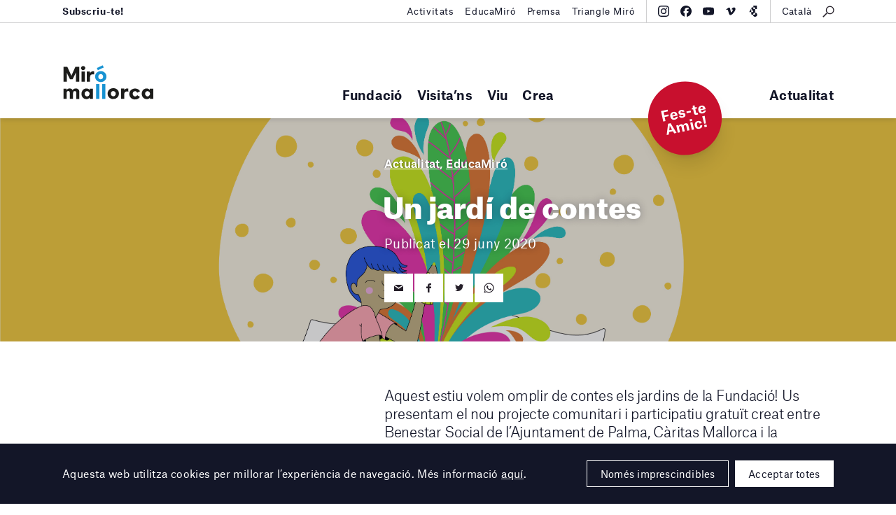

--- FILE ---
content_type: text/html; charset=UTF-8
request_url: https://www.miromallorca.com/un-jardi-de-contes/
body_size: 12293
content:
<!DOCTYPE html><!--[if lt IE 9]>
<html class='lt-ie9 no-js' lang="ca">
<![endif]-->
<!--[if gte IE 9]><!-->
<html class="no-js scroll-smooth" lang="ca">
<!--<![endif]-->
<head>
<meta charset="UTF-8">
<meta http-equiv="X-UA-Compatible" content="IE=edge,chrome=1">
<meta name="viewport" content="width=device-width, initial-scale=1">
<link rel="profile" href="http://gmpg.org/xfn/11">
<link rel="pingback" href="https://www.miromallorca.com/wordpress/xmlrpc.php">
<link rel="icon" href="https://www.miromallorca.com/themes/miro-mallorca/images/favicon.svg" type="image/svg+xml" />
<link rel="icon" type="image/png" sizes="32x32" href="https://www.miromallorca.com/themes/miro-mallorca/images/favicon-32.png" />
<link rel="icon" type="image/png" sizes="16x16" href="https://www.miromallorca.com/themes/miro-mallorca/images/favicon-16.png" />
<title>Un jardí de contes &#8211; Fundació Miró Mallorca</title>
<meta name='robots' content='max-image-preview:large' />
<link rel="alternate" hreflang="ca" href="https://www.miromallorca.com/un-jardi-de-contes/" />
<link rel="alternate" hreflang="es" href="https://www.miromallorca.com/es/un-jardin-de-cuentos/" />
<link rel="alternate" hreflang="x-default" href="https://www.miromallorca.com/un-jardi-de-contes/" />
<link rel='dns-prefetch' href='//ajax.googleapis.com' />
<link rel='stylesheet' id='app-css' href='https://www.miromallorca.com/themes/miro-mallorca/build/assets/app-BJ9mTv0C.css' type='text/css' media='all' />
<link rel='stylesheet' id='style-css' href='https://www.miromallorca.com/themes/miro-mallorca/styles/main.css?ver=2.0.1' type='text/css' media='all' />
<script type="module" src="https://www.miromallorca.com/themes/miro-mallorca/build/assets/app-l0sNRNKZ.js" defer></script><link rel="canonical" href="https://www.miromallorca.com/un-jardi-de-contes/" />
<meta property="og:url" content="https://www.miromallorca.com/un-jardi-de-contes/" /><meta property="fb:admins" content="1132645692" /><meta property="fb:app_id" content="155931125042435" /><meta property="og:type" content="website" /><meta property="og:title" content="Un jardí de contes &#8211; Fundació Miró Mallorca" /><meta property="og:description" content="" /><meta property="og:image" content="https://www.miromallorca.com/uploads/2020/06/illustraci-amb-ttol_un-jard-de-contes.jpg" /><meta property="og:image:width" content="3509" /><meta property="og:image:height" content="2481" /><meta name="description" content="" />
<script>
  (function(H){H.className=H.className.replace(/\bno-js\b/,'js')})(document.documentElement)
</script>

<style>
  .hero__title {
    max-width: none;
  }

  @media (min-width: 1200px) and (max-width: 1449px) {

    .hero__title {
      font-size: 3rem;
    }
  }

  .home-claim__text.home-claim__text {
    font-weight: 900;
  }

  .home-claim__quote {
    margin-top: 20px;
    margin-right: auto;
    margin-left: auto;
    max-width: 400px;
    line-height: 1.3;
  }

  .home-claim__quote-cite {
    margin-top: 10px;
    margin-right: auto;
    margin-left: auto;
    max-width: 400px;
    line-height: 1.3;
    font-weight: 500;
    font-size: 0.9rem;
  }
</style>
<style>.text-base{font-size:1rem;}.font-bold{font-weight:700;}@media(min-width:1100px){.lg-hidden{display:none}}</style>
<style>.wpcf7-form[data-status="submitting"] .wpcf7-submit{pointer-events: none; opacity: .3}</style>

<!-- Google tag (gtag.js) -->
<script async src="https://www.googletagmanager.com/gtag/js?id=G-NN9SPLY23S"></script>
<script>
  window.dataLayer = window.dataLayer || [];
  function gtag(){dataLayer.push(arguments);}
  gtag('js', new Date());

  gtag('config', 'G-639475VRK2');
</script>

</head>

<body class="post-template-default single single-post postid-10872 single-format-standard">

<!--[if lt IE 9]>
<p class='browsehappy'>You are using an <strong>outdated</strong> browser. Please <a href='http://browsehappy.com/'>upgrade your browser</a> to improve your experience.</p>
<![endif]-->

  <div class="main-header">
    <div class="main-header__container l_container">
      <div class="main-header__brand">
        <a href="https://www.miromallorca.com/">
          <div class="main-header__brand-complete">
            <img src="https://www.miromallorca.com/themes/miro-mallorca/images/main-header-brand.svg" class="main-header__brand-image -large">
            <img src="https://www.miromallorca.com/themes/miro-mallorca/images/main-header-brand-small.svg" class="main-header__brand-image -small">
          </div>
          <div class="main-header__brand-short">
            <img src="https://www.miromallorca.com/themes/miro-mallorca/images/main-header-brand-short.svg" class="main-header__brand-image -short">
          </div>
        </a>
      </div>
      <button type="button" class="main-header__show-navs">Menú<span class="icon icon--caret"></span></button>
      <div class="main-header__navs">

        <nav class="main-nav"><ul id="menu-main-menu" class=""><li id="menu-item-48" class="mega-menu mega-menu-artwork menu-item menu-item-type-post_type menu-item-object-page menu-item-has-children menu-item-48"><a href="https://www.miromallorca.com/fundacio/">Fundació</a><script type="application/json" data-menu-item-slug="48" class="megamenu__feature-content">{"type":"artwork","heading":"Col\u00b7lecci\u00f3","artwork":{"heading":"Obra destacada","href":"https:\/\/www.miromallorca.com\/collection\/monument-dresse-en-plein-ocean-a-la-gloire-du-vent-1969\/","image":"https:\/\/www.miromallorca.com\/uploads\/2017\/06\/FPJM-00407_C01-562x1024.jpg","specs":{"author":"Joan Mir\u00f3","meta":[{"text":"Monument dress\u00e9 en plein oc\u00e9an \u00e0 la gloire du vent, 1969"},{"text":"Cessi\u00f3 drets d'autor pels hereus de l'artista, 1991"}]}}}</script>
        <script type="text/template" data-menu-item-slug="48" class="megamenu__feature-template">
          <div class="megamenu__feature" data-menu-item-slug="<%= content.slug %>">
            <div class="megamenu__artwork-container">
              <h4 class="megamenu__artwork-heading"><%= content.artwork.heading %></h4>
              <figure class="megamenu__artwork">
                <a href="<%= content.artwork.href %>">
                  <div class="megamenu__artwork-image">
                    <img src="<%= content.artwork.image %>">
                  </div>
                  <figcaption class="megamenu__artwork-specs">
                    <strong class="megamenu__artwork-specs-author"><%= content.artwork.specs.author %></strong>
                    <% _.map(content.artwork.specs.meta, function(item) { %>
                      <div class="megamenu__artwork-specs-meta"><%= item.text %></div>
                    <% }) %>
                  </figcaption>
                </a>
              </figure>
            </div>
          </div>
        </script>
<ul class="sub-menu">
	<li id="menu-item-1201" class="menu-item menu-item-type-custom menu-item-object-custom menu-item-has-children menu-item-1201"><a href="#">Fundació</a>
	<ul class="sub-menu">
		<li id="menu-item-618" class="menu-item menu-item-type-post_type menu-item-object-page menu-item-618"><a href="https://www.miromallorca.com/fundacio/fundacio-miro-mallorca/">Fundació Miró Mallorca</a></li>
		<li id="menu-item-860" class="menu-item menu-item-type-post_type menu-item-object-page menu-item-860"><a href="https://www.miromallorca.com/fundacio/joan-miro-i-pilar-juncosa/">Joan Miró i Pilar Juncosa</a></li>
		<li id="menu-item-40939" class="menu-item menu-item-type-post_type menu-item-object-page menu-item-40939"><a href="https://www.miromallorca.com/fundacio/programa-damics-de-la-fundacio/">Programa d’Amics de la Fundació</a></li>
		<li id="menu-item-40947" class="menu-item menu-item-type-post_type menu-item-object-page menu-item-40947"><a href="https://www.miromallorca.com/fundacio/programa-damics-de-la-fundacio/suport-institucional-i-empresarial/">Suport institucional i empresarial</a></li>
		<li id="menu-item-510" class="menu-item menu-item-type-post_type menu-item-object-page menu-item-510"><a href="https://www.miromallorca.com/fundacio/colleccio/">Col·lecció</a></li>
		<li id="menu-item-2590" class="menu-item menu-item-type-post_type menu-item-object-page menu-item-2590"><a href="https://www.miromallorca.com/biblioteca-pilar-juncosa/">Biblioteca Pilar Juncosa</a></li>
		<li id="menu-item-625" class="menu-item menu-item-type-post_type menu-item-object-page menu-item-625"><a href="https://www.miromallorca.com/fundacio/arquitectura/">Arquitectura</a></li>
		<li id="menu-item-1332" class="menu-item menu-item-type-taxonomy menu-item-object-category menu-item-1332"><a href="https://www.miromallorca.com/category/premsa/">Premsa</a></li>
	</ul>
</li>
</ul>
</li>
<li id="menu-item-40" class="mega-menu mega-menu-event menu-item menu-item-type-post_type menu-item-object-page menu-item-has-children menu-item-40"><a href="https://www.miromallorca.com/visitans/">Visita’ns</a><script type="application/json" data-menu-item-slug="40" class="megamenu__feature-content">{"slug":40,"type":"event","heading":"Visita'ns","timetable":{"datetime":"Avui, Dimecres 21 gener 2026","value":"Obert de 10:00 a 18:00"},"event":{"href":"https:\/\/www.miromallorca.com\/exhibition\/grip-face-utopia-del-lodo-sashimi-de-bruma\/","label":"Exposicions en curs","title":"Grip Face. &#8220;Utop\u00eda del Lodo, Sashimi de Bruma&#8221;","datetime":"19 setembre 2025 &mdash; 5 abril 2026"},"image":"https:\/\/www.miromallorca.com\/themes\/miro-mallorca\/images\/collection-entry__b.jpg"}</script>
        <script type="text/template" data-menu-item-slug="40" class="megamenu__feature-template">
          <div class="megamenu__feature" data-menu-item-slug="<%= content.slug %>">
            <div class="megamenu__event-container">
              <div class="megamenu__timetable">
                <p class="megamenu__timetable-datetime"><%= content.timetable.datetime %></p>
                <p class="megamenu__timetable-value"><%= content.timetable.value %></p>
              </div>
              <div class="megamenu__event">
                <a href="<%= content.event.href %>">
                  <div class="megamenu__event-inner">
                    <div class="megamenu__event-label"><%= content.event.label %></div>
                    <h4 class="megamenu__event-title"><%= content.event.title %></h4>
                    <p class="megamenu__event-datetime"><%= content.event.datetime %></p>
                  </div>
                </a>
              </div>
              <div class="megamenu__event-image" style="background-image: url(<%= content.image %>);"></div>
            </div>
          </div>
        </script>
<ul class="sub-menu">
	<li id="menu-item-1200" class="menu-item menu-item-type-custom menu-item-object-custom menu-item-has-children menu-item-1200"><a href="#">Visita&#8217;ns</a>
	<ul class="sub-menu">
		<li id="menu-item-512" class="menu-item menu-item-type-post_type menu-item-object-page menu-item-512"><a href="https://www.miromallorca.com/visitans/">Organitza la teva visita</a></li>
		<li id="menu-item-631" class="anchor-visitLocation menu-item menu-item-type-post_type menu-item-object-page menu-item-631"><a href="https://www.miromallorca.com/visitans/#visitLocation">Com arribar-hi</a></li>
		<li id="menu-item-632" class="anchor-visitTimeFees menu-item menu-item-type-post_type menu-item-object-page menu-item-632"><a href="https://www.miromallorca.com/visitans/#visitTimeFees">Horaris i tarifes</a></li>
		<li id="menu-item-633" class="anchor-visitTours menu-item menu-item-type-post_type menu-item-object-page menu-item-633"><a href="https://www.miromallorca.com/visitans/#visitTours">Visites guiades</a></li>
		<li id="menu-item-634" class="anchor-visitServices menu-item menu-item-type-post_type menu-item-object-page menu-item-634"><a href="https://www.miromallorca.com/visitans/#visitServices">Serveis</a></li>
		<li id="menu-item-635" class="anchor-visitVicinity menu-item menu-item-type-post_type menu-item-object-page menu-item-635"><a href="https://www.miromallorca.com/visitans/#visitVicinity">Entorn</a></li>
		<li id="menu-item-636" class="anchor-visitRentals menu-item menu-item-type-post_type menu-item-object-page menu-item-636"><a href="https://www.miromallorca.com/visitans/#visitRentals">Lloguer d&#8217;espais</a></li>
	</ul>
</li>
</ul>
</li>
<li id="menu-item-513" class="menu-item menu-item-type-custom menu-item-object-custom menu-item-has-children menu-item-513"><a href="#">Viu</a>
<ul class="sub-menu">
	<li id="menu-item-1198" class="menu-item menu-item-type-custom menu-item-object-custom menu-item-has-children menu-item-1198"><a href="#">Exposicions</a>
	<ul class="sub-menu">
		<li id="menu-item-2844" class="menu-item menu-item-type-post_type_archive menu-item-object-exhibition menu-item-2844"><a href="https://www.miromallorca.com/exhibition/">Actuals</a></li>
		<li id="menu-item-2845" class="endpoint-upcoming menu-item menu-item-type-post_type_archive menu-item-object-exhibition menu-item-2845"><a href="https://www.miromallorca.com/exhibition/upcoming/">Pròximes</a></li>
		<li id="menu-item-2846" class="endpoint-past menu-item menu-item-type-post_type_archive menu-item-object-exhibition menu-item-2846"><a href="https://www.miromallorca.com/exhibition/past/">Anteriors</a></li>
		<li id="menu-item-2847" class="endpoint-travelling menu-item menu-item-type-post_type_archive menu-item-object-exhibition menu-item-2847"><a href="https://www.miromallorca.com/exhibition/travelling/">Itineràncies</a></li>
	</ul>
</li>
	<li id="menu-item-1197" class="menu-item menu-item-type-custom menu-item-object-custom menu-item-has-children menu-item-1197"><a href="#">Activitats</a>
	<ul class="sub-menu">
		<li id="menu-item-1162" class="menu-item menu-item-type-taxonomy menu-item-object-activity-types menu-item-1162"><a href="https://www.miromallorca.com/activity-types/tallers-i-cursos/">Tallers i cursos</a></li>
		<li id="menu-item-1161" class="menu-item menu-item-type-taxonomy menu-item-object-activity-types menu-item-1161"><a href="https://www.miromallorca.com/activity-types/visites/">Visites</a></li>
		<li id="menu-item-1195" class="menu-item menu-item-type-taxonomy menu-item-object-activity-types menu-item-1195"><a href="https://www.miromallorca.com/activity-types/audiovisuals/">Cinema i audiovisuals</a></li>
		<li id="menu-item-1194" class="menu-item menu-item-type-taxonomy menu-item-object-activity-types menu-item-1194"><a href="https://www.miromallorca.com/activity-types/arts-esceniques/">Arts escèniques</a></li>
	</ul>
</li>
	<li id="menu-item-1199" class="menu-item menu-item-type-custom menu-item-object-custom menu-item-has-children menu-item-1199"><a href="#">Educació</a>
	<ul class="sub-menu">
		<li id="menu-item-1133" class="menu-item menu-item-type-post_type menu-item-object-page menu-item-1133"><a href="https://www.miromallorca.com/educacio/">Programa educatiu</a></li>
		<li id="menu-item-638" class="menu-item menu-item-type-post_type menu-item-object-page menu-item-638"><a href="https://www.miromallorca.com/educacio/centres-educatius/">Centres educatius</a></li>
		<li id="menu-item-641" class="menu-item menu-item-type-post_type menu-item-object-page menu-item-641"><a href="https://www.miromallorca.com/educacio/adults-and-family/">Adults i famílies</a></li>
		<li id="menu-item-643" class="menu-item menu-item-type-post_type menu-item-object-page menu-item-643"><a href="https://www.miromallorca.com/educacio/programa-social/">Programa social</a></li>
		<li id="menu-item-645" class="menu-item menu-item-type-post_type menu-item-object-page menu-item-645"><a href="https://www.miromallorca.com/educacio/programa-de-practiques/">Programa de pràctiques</a></li>
		<li id="menu-item-647" class="menu-item menu-item-type-post_type menu-item-object-page menu-item-647"><a href="https://www.miromallorca.com/educacio/encontres-amb-el-professorat/">Encontres amb el professorat</a></li>
		<li id="menu-item-2079" class="menu-item menu-item-type-post_type menu-item-object-page menu-item-2079"><a href="https://www.miromallorca.com/educacio/maletes-pedagogiques/">Maletes pedagògiques</a></li>
		<li id="menu-item-1323" class="menu-item menu-item-type-taxonomy menu-item-object-category current-post-ancestor current-menu-parent current-post-parent menu-item-1323"><a href="https://www.miromallorca.com/category/educamiro/">EducaMiró</a></li>
	</ul>
</li>
</ul>
</li>
<li id="menu-item-519" class="mega-menu mega-menu-linked mega-menu-linked-premis-i-beques-pilar-juncosa menu-item menu-item-type-custom menu-item-object-custom menu-item-has-children menu-item-519"><a href="#">Crea</a><script type="application/json" data-menu-item-slug="519" class="megamenu__feature-content">{"slug":519,"type":"linked","linked":{"href":"https:\/\/www.miromallorca.com\/premis-i-beques-pilar-juncosa\/","image":"https:\/\/www.miromallorca.com\/uploads\/2021\/04\/mj_sert_baixa_61-1024x789.jpg","title":"Premis i Beques Pilar Juncosa"}}</script>
        <script type="text/template" data-menu-item-slug="519" class="megamenu__feature-template">
          <div class="megamenu__feature" data-menu-item-slug="<%= content.slug %>">
            <div class="megamenu__linked-container">
              <div class="linked">
                <div class="linked__item -one-whole -is-wide -alpha">
                  <a href="<%= content.linked.href %>">
                    <div class="linked__grid">
                      <div class="linked__image">
                        <div class="linked__image-frame">
                          <img src="<%= content.linked.image %>" >
                        </div>
                      </div>
                      <div class="linked__info">
                        <h3 class="linked__title"><%= content.linked.title %></h3>
                      </div>
                    </div>
                  </a>
                </div>
              </div>
            </div>
          <div class="megamenu__feature" data-menu-item-slug="<%= content.slug %>">
        </script>
<ul class="sub-menu">
	<li id="menu-item-1193" class="menu-item menu-item-type-custom menu-item-object-custom menu-item-has-children menu-item-1193"><a href="#">Tallers d&#8217;Obra Gràfica de Joan Miró</a>
	<ul class="sub-menu">
		<li id="menu-item-561" class="menu-item menu-item-type-post_type menu-item-object-page menu-item-561"><a href="https://www.miromallorca.com/tallers-dobra-grafica-de-joan-miro/miro-i-lobra-grafica/">Miró i l’obra gràfica</a></li>
		<li id="menu-item-566" class="menu-item menu-item-type-post_type menu-item-object-page menu-item-566"><a href="https://www.miromallorca.com/tallers-dobra-grafica-de-joan-miro/els-tallers-dobra-grafica/">Els Tallers d’Obra Gràfica (TOG)</a></li>
		<li id="menu-item-1192" class="menu-item menu-item-type-post_type menu-item-object-page menu-item-1192"><a href="https://www.miromallorca.com/tallers-dobra-grafica-de-joan-miro/cursos-i-tallers/">Cursos i tallers</a></li>
		<li id="menu-item-658" class="menu-item menu-item-type-post_type menu-item-object-page menu-item-658"><a href="https://www.miromallorca.com/tallers-dobra-grafica-de-joan-miro/lloguer-dels-tallers/">Lloguer dels tallers</a></li>
		<li id="menu-item-24009" class="font-bold text-base lg-hidden menu-item menu-item-type-post_type menu-item-object-page menu-item-24009"><a href="https://www.miromallorca.com/premis-i-beques-pilar-juncosa/">Premis i Beques Pilar Juncosa</a></li>
	</ul>
</li>
</ul>
</li>
</ul></nav>        <!-- end main-nav module-->
        <div class="main-header__navs-extra">
          <nav class="main-nav -extra"><ul id="menu-extra" class=""><li id="menu-item-524" class="menu-item menu-item-type-post_type menu-item-object-page current_page_parent menu-item-524"><a href="https://www.miromallorca.com/actualitat/">Actualitat</a></li>
</ul></nav>        </div>
        <!-- beta-nav module-->
        <div class="beta-nav">
          <div class="beta-nav__container l_container">
            <ul id="menu-top-bar-left" class="beta-nav__list"><li id="menu-item-37824" class="menu-item menu-item-type-custom menu-item-object-custom menu-item-37824"><a href="http://eepurl.com/ddGmmv"><b>Subscriu-te!</b></a></li>
</ul><ul id="menu-top-bar-right" class="beta-nav__list"><li id="menu-item-37825" class="menu-item menu-item-type-post_type menu-item-object-page menu-item-37825"><a href="https://www.miromallorca.com/activity/">Activitats</a></li>
<li id="menu-item-37826" class="menu-item menu-item-type-taxonomy menu-item-object-category current-post-ancestor current-menu-parent current-post-parent menu-item-37826"><a href="https://www.miromallorca.com/category/educamiro/">EducaMiró</a></li>
<li id="menu-item-33069" class="menu-item menu-item-type-post_type menu-item-object-page menu-item-33069"><a href="https://www.miromallorca.com/premsa/">Premsa</a></li>
<li id="menu-item-33959" class="menu-item menu-item-type-post_type menu-item-object-page menu-item-33959"><a href="https://www.miromallorca.com/triangle-miro/">Triangle Miró</a></li>
</ul>            <div class="beta-nav__tools">
              
<div class="social-nav">
    <ul class="social-nav__list">
                    <li><a
                class="block hover:text-blue transition-colors"
                href="https://www.instagram.com/miromallorca/"
                title="Instagram"
                target="_blank"
                rel="noopener noreferrer"
            ><svg class="w-4 h-4" fill="currentColor" xmlns="http://www.w3.org/2000/svg" viewBox="0 0 32 32"><path d="M24.527 9.363a1.92 1.92 0 1 1-.007-3.84 1.92 1.92 0 0 1 .007 3.84Z"/><path d="M16.015 24.215a8.216 8.216 0 1 1-.03-16.43 8.216 8.216 0 0 1 .03 16.43Zm-.026-13.548a5.334 5.334 0 1 0 .022 10.667 5.334 5.334 0 0 0-.022-10.667Z"/><path d="M5.492.862C6.508.464 7.672.192 9.374.111 11.08.029 11.625.01 15.969 0c4.345-.007 4.89.01 6.597.085 1.703.074 2.866.342 3.884.736a7.83 7.83 0 0 1 2.838 1.84 7.848 7.848 0 0 1 1.85 2.83c.398 1.017.67 2.179.751 3.882.081 1.706.1 2.25.11 6.595.007 4.345-.01 4.89-.085 6.598-.074 1.702-.342 2.865-.736 3.883a7.843 7.843 0 0 1-1.84 2.838 7.84 7.84 0 0 1-2.83 1.85c-1.017.398-2.179.67-3.881.752-1.707.08-2.251.1-6.597.108-4.344.008-4.889-.008-6.595-.083-1.703-.075-2.867-.343-3.885-.736a7.847 7.847 0 0 1-2.837-1.84 7.832 7.832 0 0 1-1.851-2.83c-.398-1.018-.67-2.18-.751-3.882-.082-1.707-.1-2.252-.11-6.596-.007-4.345.01-4.89.084-6.596.076-1.704.343-2.867.737-3.886a7.84 7.84 0 0 1 1.84-2.837 7.827 7.827 0 0 1 2.83-1.85ZM6.59 28.49c.564.218 1.411.477 2.971.545 1.688.073 2.194.089 6.465.08 4.272-.007 4.778-.025 6.465-.104 1.559-.075 2.405-.337 2.969-.557a4.974 4.974 0 0 0 1.837-1.2 4.971 4.971 0 0 0 1.194-1.842c.218-.565.477-1.412.544-2.972.075-1.687.09-2.193.082-6.465-.008-4.272-.026-4.777-.106-6.465-.074-1.559-.336-2.406-.556-2.968a4.953 4.953 0 0 0-1.2-1.839A4.951 4.951 0 0 0 25.41 3.51c-.564-.218-1.412-.476-2.97-.544-1.689-.074-2.194-.09-6.467-.081-4.27.008-4.776.025-6.464.105-1.559.074-2.405.336-2.969.556a4.956 4.956 0 0 0-1.838 1.2A4.964 4.964 0 0 0 3.51 6.59c-.217.564-.478 1.412-.544 2.97-.074 1.689-.09 2.195-.081 6.466.008 4.272.026 4.778.105 6.464.073 1.56.337 2.406.556 2.97a4.97 4.97 0 0 0 1.2 1.838 4.986 4.986 0 0 0 1.843 1.194Z"/></svg>
</a></li>
                    <li><a
                class="block hover:text-blue transition-colors"
                href="https://www.facebook.com/miromallorca/?fref=ts"
                title="Facebook"
                target="_blank"
                rel="noopener noreferrer"
            ><svg class="w-4 h-4" fill="currentColor" xmlns="http://www.w3.org/2000/svg" viewBox="0 0 32 32"><path d="M16 0c8.837 0 16 7.163 16 16 0 8.18-6.14 14.926-14.062 15.883V20.889h4.329L23.165 16h-5.227v-1.73c0-1.291.254-2.185.835-2.757.582-.571 1.49-.82 2.803-.82.332 0 .637.004.908.01.395.01.716.026.94.05V6.32a4.89 4.89 0 0 0-.313-.075 18.82 18.82 0 0 0-3.165-.323c-2.423 0-4.254.518-5.532 1.592-1.542 1.296-2.28 3.4-2.28 6.378V16H8.836v4.89h3.3v10.639C5.165 29.799 0 23.504 0 16 0 7.163 7.163 0 16 0Z"/></svg>
</a></li>
                    <li><a
                class="block hover:text-blue transition-colors"
                href="https://www.youtube.com/channel/UC-MX-9jR5j0Z_qqzs358oZA"
                title="Youtube"
                target="_blank"
                rel="noopener noreferrer"
            ><svg class="w-4 h-4" fill="currentColor" xmlns="http://www.w3.org/2000/svg" viewBox="0 0 32 31"><path d="M30.329 6.244a3.87 3.87 0 0 1 1.034 1.746c.669 2.434.669 7.51.669 7.51s0 5.076-.67 7.51a3.87 3.87 0 0 1-1.033 1.746 4.052 4.052 0 0 1-1.795 1.013c-2.502.652-12.502.652-12.502.652s-10 0-12.502-.652a4.052 4.052 0 0 1-1.795-1.013A3.869 3.869 0 0 1 .7 23.011C.03 20.576.03 15.5.03 15.5s0-5.076.67-7.51c.18-.66.537-1.262 1.034-1.746A4.053 4.053 0 0 1 3.53 5.231c2.502-.651 12.502-.651 12.502-.651s10 0 12.502.651c.68.18 1.298.529 1.795 1.013ZM21.123 15.5l-8.364-4.61v9.22l8.364-4.61Z"/></svg>
</a></li>
                    <li><a
                class="block hover:text-blue transition-colors"
                href="https://vimeo.com/user213276408"
                title="Vimeo"
                target="_blank"
                rel="noopener noreferrer"
            ><svg class="w-4 h-4" fill="currentColor" xmlns="http://www.w3.org/2000/svg" viewBox="0 0 32 32"><path d="M29.32 10.377c-.118 2.454-1.931 5.814-5.438 10.078-3.626 4.454-6.693 6.681-9.203 6.681-1.553 0-2.87-1.356-3.944-4.069l-2.152-7.46c-.798-2.711-1.654-4.069-2.569-4.069-.2 0-.897.397-2.093 1.187l-1.254-1.527a333.696 333.696 0 0 0 3.891-3.28C8.314 6.482 9.631 5.73 10.51 5.652c2.076-.188 3.353 1.153 3.833 4.023.518 3.097.876 5.023 1.078 5.777.598 2.57 1.256 3.853 1.975 3.853.558 0 1.397-.834 2.515-2.5 1.116-1.667 1.715-2.935 1.796-3.806.158-1.439-.44-2.16-1.796-2.16-.639 0-1.297.14-1.974.414 1.31-4.058 3.814-6.029 7.51-5.916 2.74.076 4.032 1.756 3.874 5.04Z"/></svg>
</a></li>
                    <li><a
                class="block hover:text-blue transition-colors"
                href="https://guides.bloombergconnects.org/en-US/guide/fundacionMiroMallorca"
                title="Bloomberg Connects"
                target="_blank"
                rel="noopener noreferrer"
            ><svg class="w-4 h-4" width="600" height="600" viewBox="0 0 600 600" fill="currentColor" xmlns="http://www.w3.org/2000/svg"><path d="M402.488 377.245c61.496.018 111.345 49.876 111.345 111.377 0 61.512-49.866 111.378-111.378 111.378-61.373 0-111.142-49.642-111.367-110.962h69.326c23.237 0 42.074-18.837 42.074-42.073zM308.07 94.383v94.452h94.418v188.41h-.033c-61.512 0-111.378 49.865-111.378 111.377 0 .14.01.277.01.416H241.88c-23.237 0-42.073-18.837-42.073-42.073v-97.642h113.769L199.807 152.276v-15.819c0-23.237 18.836-42.074 42.073-42.074zm-108.263 254.94H86l113.807-197.047zM496.905 0v188.836h-94.417v-52.379c0-23.237-18.837-42.073-42.074-42.073H308.07V0z"/></svg>
</a></li>
            </ul>
</div>
              <!-- search module-->
              <div class="search-module">
                <button type="button" class="search__show-modal">
                  <!-- icon module--><span class="icon icon--search"></span>
                  <!-- end icon module-->
                </button>
                <div class="search__modal">
                  <div class="search__inner">
                    <form
  role="search"
  class="search__form"
  method="get"
  action="https://www.miromallorca.com/"
>
  <input type="text" placeholder="Escriu per cercar…" class="search__input" name="s">
  <button class="button -blue -has-icon -expand search__submit" type="submit">
    <div class="button__icon button__icon -dark">
      <span class="icon icon--search--blue"></span>
    </div>
    <div class="button__icon button__icon -white">
      <span class="icon icon--search--white"></span>
    </div>
    <span class="button__text">Cerca</span>
  </button>
</form>
                    <button type="button" class="search__hide-modal">
                      <!-- icon module--><span class="icon icon--gallery-close"></span>
                      <!-- end icon module-->
                    </button>
                  </div>
                </div>
              </div>
              <!-- end search module-->
              <div class="lang-nav"><button type="button" class="lang-nav__button"><span>Català</span></button><div class="lang-nav__menu"><ul class="lang-nav__langs"><li class="lang-nav__langs-item"><a href="https://www.miromallorca.com/un-jardi-de-contes/" class="lang-nav__langs-link">Català</a></li><li class="lang-nav__langs-item"><a href="https://www.miromallorca.com/en/" class="lang-nav__langs-link">English</a></li><li class="lang-nav__langs-item"><a href="https://www.miromallorca.com/es/un-jardin-de-cuentos/" class="lang-nav__langs-link">Español</a></li></ul></div></div>            </div>
          </div>
        </div>
        <!-- end beta-nav module-->
        <button type="button" class="main-header__hide-navs">
          <!-- icon module--><span class="icon icon--gallery-close"></span>
          <!-- end icon module-->
        </button>
      </div>
    </div>
    <div class="megamenu"></div>
        <div class="absolute inset-x-0 bottom-0 l_container z-[9000]">
    <div class="relative">
        <a href="https://miromallorca.com/fundacio/programa-damics-de-la-fundacio/" class="block absolute bottom-0 right-0 mr-20 lg:mr-40 bg-red size-[90px] lg:size-[105px] rounded-full flex justify-center items-center translate-y-1/2 -rotate-12 shadow-xl" target="_blank" rel="noopener noreferrer">
            <span class="text-base lg:!text-xl font-bold !leading-none lg:!leading-none text-center text-white">Fes-te Amic!</span>
        </a>
    </div>
</div>
  </div>

  <main id="mainContent" role="main">

<div class="l_main-content">


<div class="blog-header -has-bg-image">
  <div class="blog-header__container l_container">
    <div class="grid u_mh-min1p5 -align-center">

      
      
      <div class="col -sm-three-fifth u_ph-1p5 -offset-sm-two-fifth">
        
        <header class="entry-header">
  <div class="entry-header__type"><a href="https://www.miromallorca.com/category/actualitat/">Actualitat</a>, <a href="https://www.miromallorca.com/category/educamiro/">EducaMiró</a></div>
  <h1 class="entry-header__title -alpha">Un jardí de contes</h1>
  <div class="entry-header__datetime">Publicat el 29 juny 2020</div>
  <div class="share">
  <div class="share__items">
    <a href="mailto:?subject=Un jardí de contes&body=https://www.miromallorca.com/un-jardi-de-contes/" class="share__button" title="Email"><span class="icon icon--share-mail"></span></a>
<a class="share__button" href="" onclick="event.preventDefault(); shareOnFacebook()" title="Share on Facebook"><span class="icon icon--share-facebook"></span></a>

<a class="share__button"  rel="nofollow"
    title="Share on Twitter"
    href="http://twitter.com/"
    onclick="popUp=window.open(
        'http://twitter.com/intent/tweet?text=Un+jard%C3%AD+de+contes&via=MiroMallorca&url=http%3A%2F%2Fwww.miromallorca.com%2Fun-jardi-de-contes%2F',
        'popupwindow',
        'scrollbars=yes,width=600,height=443');
    popUp.focus();
    return false">
	<span class="icon icon--share-twitter"></span>
</a>
<a class="share__button" href="whatsapp://send?text=http://www.miromallorca.com/un-jardi-de-contes/" title="Share on WhatsApp"><span class="icon icon--share-whatsapp"></span></a>
  </div>
  <input readonly type="text" value="http://www.url.pagina.actual" class="share__permalink-value">
</div>
        
</header>

        
      </div>
    </div>
  </div>

  
  <div class="blog-header__bg-image">
    <img width="3509" height="2481" src="https://www.miromallorca.com/uploads/2020/06/illustraci-amb-ttol_un-jard-de-contes.jpg" class="attachment-post-thumbnail size-post-thumbnail wp-post-image" alt="" decoding="async" fetchpriority="high" srcset="https://www.miromallorca.com/uploads/2020/06/illustraci-amb-ttol_un-jard-de-contes.jpg 3509w, https://www.miromallorca.com/uploads/2020/06/illustraci-amb-ttol_un-jard-de-contes-300x212.jpg 300w, https://www.miromallorca.com/uploads/2020/06/illustraci-amb-ttol_un-jard-de-contes-768x543.jpg 768w, https://www.miromallorca.com/uploads/2020/06/illustraci-amb-ttol_un-jard-de-contes-1024x724.jpg 1024w" sizes="(max-width: 3509px) 100vw, 3509px" />  </div>

  
</div>

<div class="l_container">
  <div class="grid u_mh-min1p5">
    <div class="col -sm-three-fifth -offset-sm-two-fifth u_ph-1p5">
      <div class="lead"><p>Aquest estiu volem omplir de contes els jardins de la Fundació! Us presentam el nou projecte comunitari i participatiu gratuït creat entre Benestar Social de l’Ajuntament de Palma, Càritas Mallorca i la Fundació Miró Mallorca per a famílies amb infants de 6 a 12 anys.</p></div>
    </div>
  </div>
</div>
<div class="l_container">
  <div class="grid u_mh-min1p5">
    <div class="col -sm-two-fifth u_ph-1p5">

    
<figure class="aside-media">
  <div data-pswp-image="data-pswp-image" class="aside-media__image-container">
    <img src="https://www.miromallorca.com/uploads/2020/06/cartell_un-jardi-de-contes-725x1024.jpg">
  </div>
  <figcaption class="aside-media__caption"></figcaption>
</figure>

    </div>
    <div class="col -sm-three-fifth u_ph-1p5">
      <div class="wysiwyg"><p>Amb <strong>“Un jardí de contes”</strong> volem convidar els i les participants a reflexionar sobre diferents temes a través dels contes, els quals seran explicats per persones de diferents indrets del món que actualment viuen al barri de la Fundació i que, per tant, també ens faran viatjar amb la nostra imaginació.</p>
<p>Un dels objectius del projecte és dinamitzar el barri, generant una proposta participativa, horitzontal i comunitària. La primera sessió està destinada exclusivament a un grup d’infants ja tancat, dinamitzat entre Benestar Social de l’Ajuntament de Palma i Càritas Mallorca, del barri on s’ubica la Fundació. Però la <strong>segona sessió està oberta</strong> a altres<strong> famílies amb infants de 6 a 12 anys</strong> (de la nostra barriada o d’una altra procedència) que vulguin gaudir d’un matí de contes, conversa, natura i art als jardins de la Fundació.</p>
<p><strong>Inscripcions a la sessió del 7 d’agost (de 10 a 11 h):</strong> a partir de dimarts 30 de juny, telefonant a la Fundació Miró Mallorca, de 10.30 a 18.30 h (tel. 971 701 420).</p>
<p><strong>Preu:</strong> gratuït</p>
<p><strong>Hi cal l’assistència d’un adult acompanyant. Places limitades.</strong></p>
<p>Esperam trobar-vos aquest estiu als nostres jardins!</p>
</div>
    </div>
  </div>
</div>
<div class="l_container">
  <div class="grid u_mh-min1p5">
    <div class="col -sm-three-fifth -offset-sm-two-fifth u_ph-1p5">
      <div class="download-document">
  <div class="download-document__meta">
    <h4 class="download-document__title">Cartell - Un jardí de contes</h4>
    <div class="download-document__filename">cartell_un-jardi-de-contes-1.pdf</div>
    <div class="download-document__size"></div>
  </div>
  <!-- button module-->
  <a class="button -has-icon -small -dark" href="https://www.miromallorca.com/uploads/2020/06/cartell_un-jardi-de-contes-1.pdf">
    <div class="button__icon button__icon -dark">
      <span class="icon icon--download"></span>
    </div>
    <div class="button__icon button__icon -white">
      <span class="icon icon--download--white"></span>
    </div>
    <span class="button__text">Descàrrega</span>
  </a>
  <!-- end button module-->
</div>
    </div>
  </div>
</div><div class="u_bmb u_text-center">* * *</div>
<div class="related">
  <div class="l_container">
    <h3 class="section-heading">També et pot interessar</h3>
    <div class="linked">

    
<div id="8851" class="linked__item -one-quarter post-8851 post type-post status-publish format-standard has-post-thumbnail hentry category-actualitat category-educamiro tag-miroenfamilia tag-art tag-autonoma tag-casa tag-creacio tag-educacio tag-experimentacio tag-familia tag-guia-pedagogica tag-miro tag-palma-cultura-oberta tag-recursos">
    <a href="https://www.miromallorca.com/miroenfamilia-recursos-per-a-crear-des-de-casa/">
        <div class="linked__grid">
      
                            <div class="linked__image">
                    <div class="linked__image-frame">

                    
                    <img width="1024" height="683" src="https://www.miromallorca.com/uploads/2020/03/foto_entrada-blog_mir-en-famlia-1024x683.jpg" class="attachment-large size-large wp-post-image" alt="" decoding="async" srcset="https://www.miromallorca.com/uploads/2020/03/foto_entrada-blog_mir-en-famlia-1024x683.jpg 1024w, https://www.miromallorca.com/uploads/2020/03/foto_entrada-blog_mir-en-famlia-300x200.jpg 300w, https://www.miromallorca.com/uploads/2020/03/foto_entrada-blog_mir-en-famlia-768x512.jpg 768w, https://www.miromallorca.com/uploads/2020/03/foto_entrada-blog_mir-en-famlia.jpg 1900w" sizes="(max-width: 1024px) 100vw, 1024px" />
                    </div>
                </div>
            
            <div class="linked__info">
                                    <h3 class="linked__title">#Miróenfamília: recursos per a crear des de casa</h3>
                
                
                                    <p class="linked__datetime">Publicat el 18 març 2020</p>
                
                                    <p class="linked__category">
                        Actualitat, EducaMiró                    </p>
                            </div>
        </div>
    </a>
</div>

<div id="215" class="linked__item -one-quarter post-215 activity type-activity status-publish has-post-thumbnail hentry activity-types-tallers-i-cursos communities-families">
    <a href="https://www.miromallorca.com/activity/tallers-familiars-2017/">
        <div class="linked__grid">
      
                            <div class="linked__image">
                    <div class="linked__image-frame">

                    
                    <img width="1024" height="683" src="https://www.miromallorca.com/uploads/2017/02/tallers-familiars-miro-mons-creatius-1024x683.jpg" class="attachment-large size-large wp-post-image" alt="" decoding="async" srcset="https://www.miromallorca.com/uploads/2017/02/tallers-familiars-miro-mons-creatius-1024x683.jpg 1024w, https://www.miromallorca.com/uploads/2017/02/tallers-familiars-miro-mons-creatius-300x200.jpg 300w, https://www.miromallorca.com/uploads/2017/02/tallers-familiars-miro-mons-creatius-768x512.jpg 768w, https://www.miromallorca.com/uploads/2017/02/tallers-familiars-miro-mons-creatius.jpg 1900w" sizes="(max-width: 1024px) 100vw, 1024px" />
                    </div>
                </div>
            
            <div class="linked__info">
                                    <h3 class="linked__title">Mons Creatius</h3>
                
                
                
                                    <p class="linked__category">
                        Tallers i cursos                    </p>
                            </div>
        </div>
    </a>
</div>

<div id="10919" class="linked__item -one-quarter post-10919 activity type-activity status-publish has-post-thumbnail hentry activity-types-audiovisuals activity-types-conta-contes activity-types-tallers-i-cursos activity-types-visites communities-families communities-public">
    <a href="https://www.miromallorca.com/activity/viu-lestiu/">
        <div class="linked__grid">
      
                            <div class="linked__image">
                    <div class="linked__image-frame">

                    
                    <img width="1024" height="724" src="https://www.miromallorca.com/uploads/2020/06/viu-lestiu-1024x724.jpg" class="attachment-large size-large wp-post-image" alt="" decoding="async" loading="lazy" srcset="https://www.miromallorca.com/uploads/2020/06/viu-lestiu-1024x724.jpg 1024w, https://www.miromallorca.com/uploads/2020/06/viu-lestiu-300x212.jpg 300w, https://www.miromallorca.com/uploads/2020/06/viu-lestiu-768x543.jpg 768w" sizes="(max-width: 1024px) 100vw, 1024px" />
                    </div>
                </div>
            
            <div class="linked__info">
                                    <h3 class="linked__title">Viu l&#8217;estiu!</h3>
                
                
                
                                    <p class="linked__category">
                        Cinema i audiovisuals, Conta contes, Tallers i cursos, Visites                    </p>
                            </div>
        </div>
    </a>
</div>

<div id="10957" class="linked__item -one-quarter post-10957 post type-post status-publish format-standard has-post-thumbnail hentry category-actualitat category-educamiro tag-978 tag-ajuntament-de-palma tag-art tag-art-collectiu tag-collectiu tag-espai-cubic tag-estiu tag-familia tag-families tag-miro tag-musica tag-pintura tag-poesia tag-ritmmiro tag-ritme tag-taller-familiar">
    <a href="https://www.miromallorca.com/rithm-miro/">
        <div class="linked__grid">
      
                            <div class="linked__image">
                    <div class="linked__image-frame">

                    
                    <img width="1024" height="724" src="https://www.miromallorca.com/uploads/2020/07/illustracio_rithmmiro-1024x724.jpg" class="attachment-large size-large wp-post-image" alt="" decoding="async" loading="lazy" srcset="https://www.miromallorca.com/uploads/2020/07/illustracio_rithmmiro-1024x724.jpg 1024w, https://www.miromallorca.com/uploads/2020/07/illustracio_rithmmiro-300x212.jpg 300w, https://www.miromallorca.com/uploads/2020/07/illustracio_rithmmiro-768x543.jpg 768w" sizes="(max-width: 1024px) 100vw, 1024px" />
                    </div>
                </div>
            
            <div class="linked__info">
                                    <h3 class="linked__title">Rithm &#038; Miró</h3>
                
                
                                    <p class="linked__datetime">Publicat el 6 juliol 2020</p>
                
                                    <p class="linked__category">
                        Actualitat, EducaMiró                    </p>
                            </div>
        </div>
    </a>
</div>

    </div>
  </div>
</div>


</div>


  </main>

  <!-- main-footer module-->
  <div class="main-footer">
    <div class="main-footer__container l_container">
      <div class="main-footer__brand"><a href="./"><img src="https://www.miromallorca.com/themes/miro-mallorca/images/main-footer-brand.svg" class="main-footer__brand-image"></a></div>
      <div class="main-footer__contact">
        <div class="main-footer__contact-mail"><a href="mailto:info@miromallorca.com">info@miromallorca.com</a></div>
        <div class="main-footer__contact-phone">Tel. +34 971 70 14 20</div>
      </div>
      <div class="main-footer__address">Fundació Pilar i Joan Miró a Mallorca<br>Carrer de Saridakis, 29<br>07015 Palma &mdash; Illes Balears<br>España</div>
      <ul class="pl-0 w-full lg:w-auto list-none flex space-x-4 lg:space-x-0 lg:block lg:ml-auto text-sm leading-relaxed lg:columns-2">
            <li><a
            href="https://www.instagram.com/miromallorca/"
            title="Instagram"
            class="block "
        >
            <div class="hidden lg:block">Instagram</div>
            <svg class="w-4 h-4 lg:hidden" fill="currentColor" xmlns="http://www.w3.org/2000/svg" viewBox="0 0 32 32"><path d="M24.527 9.363a1.92 1.92 0 1 1-.007-3.84 1.92 1.92 0 0 1 .007 3.84Z"/><path d="M16.015 24.215a8.216 8.216 0 1 1-.03-16.43 8.216 8.216 0 0 1 .03 16.43Zm-.026-13.548a5.334 5.334 0 1 0 .022 10.667 5.334 5.334 0 0 0-.022-10.667Z"/><path d="M5.492.862C6.508.464 7.672.192 9.374.111 11.08.029 11.625.01 15.969 0c4.345-.007 4.89.01 6.597.085 1.703.074 2.866.342 3.884.736a7.83 7.83 0 0 1 2.838 1.84 7.848 7.848 0 0 1 1.85 2.83c.398 1.017.67 2.179.751 3.882.081 1.706.1 2.25.11 6.595.007 4.345-.01 4.89-.085 6.598-.074 1.702-.342 2.865-.736 3.883a7.843 7.843 0 0 1-1.84 2.838 7.84 7.84 0 0 1-2.83 1.85c-1.017.398-2.179.67-3.881.752-1.707.08-2.251.1-6.597.108-4.344.008-4.889-.008-6.595-.083-1.703-.075-2.867-.343-3.885-.736a7.847 7.847 0 0 1-2.837-1.84 7.832 7.832 0 0 1-1.851-2.83c-.398-1.018-.67-2.18-.751-3.882-.082-1.707-.1-2.252-.11-6.596-.007-4.345.01-4.89.084-6.596.076-1.704.343-2.867.737-3.886a7.84 7.84 0 0 1 1.84-2.837 7.827 7.827 0 0 1 2.83-1.85ZM6.59 28.49c.564.218 1.411.477 2.971.545 1.688.073 2.194.089 6.465.08 4.272-.007 4.778-.025 6.465-.104 1.559-.075 2.405-.337 2.969-.557a4.974 4.974 0 0 0 1.837-1.2 4.971 4.971 0 0 0 1.194-1.842c.218-.565.477-1.412.544-2.972.075-1.687.09-2.193.082-6.465-.008-4.272-.026-4.777-.106-6.465-.074-1.559-.336-2.406-.556-2.968a4.953 4.953 0 0 0-1.2-1.839A4.951 4.951 0 0 0 25.41 3.51c-.564-.218-1.412-.476-2.97-.544-1.689-.074-2.194-.09-6.467-.081-4.27.008-4.776.025-6.464.105-1.559.074-2.405.336-2.969.556a4.956 4.956 0 0 0-1.838 1.2A4.964 4.964 0 0 0 3.51 6.59c-.217.564-.478 1.412-.544 2.97-.074 1.689-.09 2.195-.081 6.466.008 4.272.026 4.778.105 6.464.073 1.56.337 2.406.556 2.97a4.97 4.97 0 0 0 1.2 1.838 4.986 4.986 0 0 0 1.843 1.194Z"/></svg>
        </a></li>
            <li><a
            href="https://www.facebook.com/miromallorca/?fref=ts"
            title="Facebook"
            class="block "
        >
            <div class="hidden lg:block">Facebook</div>
            <svg class="w-4 h-4 lg:hidden" fill="currentColor" xmlns="http://www.w3.org/2000/svg" viewBox="0 0 32 32"><path d="M16 0c8.837 0 16 7.163 16 16 0 8.18-6.14 14.926-14.062 15.883V20.889h4.329L23.165 16h-5.227v-1.73c0-1.291.254-2.185.835-2.757.582-.571 1.49-.82 2.803-.82.332 0 .637.004.908.01.395.01.716.026.94.05V6.32a4.89 4.89 0 0 0-.313-.075 18.82 18.82 0 0 0-3.165-.323c-2.423 0-4.254.518-5.532 1.592-1.542 1.296-2.28 3.4-2.28 6.378V16H8.836v4.89h3.3v10.639C5.165 29.799 0 23.504 0 16 0 7.163 7.163 0 16 0Z"/></svg>
        </a></li>
            <li><a
            href="https://www.youtube.com/channel/UC-MX-9jR5j0Z_qqzs358oZA"
            title="Youtube"
            class="block "
        >
            <div class="hidden lg:block">Youtube</div>
            <svg class="w-4 h-4 lg:hidden" fill="currentColor" xmlns="http://www.w3.org/2000/svg" viewBox="0 0 32 31"><path d="M30.329 6.244a3.87 3.87 0 0 1 1.034 1.746c.669 2.434.669 7.51.669 7.51s0 5.076-.67 7.51a3.87 3.87 0 0 1-1.033 1.746 4.052 4.052 0 0 1-1.795 1.013c-2.502.652-12.502.652-12.502.652s-10 0-12.502-.652a4.052 4.052 0 0 1-1.795-1.013A3.869 3.869 0 0 1 .7 23.011C.03 20.576.03 15.5.03 15.5s0-5.076.67-7.51c.18-.66.537-1.262 1.034-1.746A4.053 4.053 0 0 1 3.53 5.231c2.502-.651 12.502-.651 12.502-.651s10 0 12.502.651c.68.18 1.298.529 1.795 1.013ZM21.123 15.5l-8.364-4.61v9.22l8.364-4.61Z"/></svg>
        </a></li>
            <li><a
            href="https://vimeo.com/user213276408"
            title="Vimeo"
            class="block "
        >
            <div class="hidden lg:block">Vimeo</div>
            <svg class="w-4 h-4 lg:hidden" fill="currentColor" xmlns="http://www.w3.org/2000/svg" viewBox="0 0 32 32"><path d="M29.32 10.377c-.118 2.454-1.931 5.814-5.438 10.078-3.626 4.454-6.693 6.681-9.203 6.681-1.553 0-2.87-1.356-3.944-4.069l-2.152-7.46c-.798-2.711-1.654-4.069-2.569-4.069-.2 0-.897.397-2.093 1.187l-1.254-1.527a333.696 333.696 0 0 0 3.891-3.28C8.314 6.482 9.631 5.73 10.51 5.652c2.076-.188 3.353 1.153 3.833 4.023.518 3.097.876 5.023 1.078 5.777.598 2.57 1.256 3.853 1.975 3.853.558 0 1.397-.834 2.515-2.5 1.116-1.667 1.715-2.935 1.796-3.806.158-1.439-.44-2.16-1.796-2.16-.639 0-1.297.14-1.974.414 1.31-4.058 3.814-6.029 7.51-5.916 2.74.076 4.032 1.756 3.874 5.04Z"/></svg>
        </a></li>
            <li><a
            href="https://guides.bloombergconnects.org/en-US/guide/fundacionMiroMallorca"
            title="Bloomberg Connects"
            class="block "
        >
            <div class="hidden lg:block">Bloomberg Connects</div>
            <svg class="w-4 h-4 lg:hidden" width="600" height="600" viewBox="0 0 600 600" fill="currentColor" xmlns="http://www.w3.org/2000/svg"><path d="M402.488 377.245c61.496.018 111.345 49.876 111.345 111.377 0 61.512-49.866 111.378-111.378 111.378-61.373 0-111.142-49.642-111.367-110.962h69.326c23.237 0 42.074-18.837 42.074-42.073zM308.07 94.383v94.452h94.418v188.41h-.033c-61.512 0-111.378 49.865-111.378 111.377 0 .14.01.277.01.416H241.88c-23.237 0-42.073-18.837-42.073-42.073v-97.642h113.769L199.807 152.276v-15.819c0-23.237 18.836-42.074 42.073-42.074zm-108.263 254.94H86l113.807-197.047zM496.905 0v188.836h-94.417v-52.379c0-23.237-18.837-42.073-42.074-42.073H308.07V0z"/></svg>
        </a></li>
    </ul>
      <ul id="menu-footer-menu" class="main-footer__nav"><li id="menu-item-662" class="menu-item menu-item-type-post_type menu-item-object-page menu-item-662"><a href="https://www.miromallorca.com/organs-de-govern/">Òrgans de Govern</a></li>
<li id="menu-item-661" class="menu-item menu-item-type-post_type menu-item-object-page menu-item-661"><a href="https://www.miromallorca.com/memories/">Memòries</a></li>
<li id="menu-item-38" class="menu-item menu-item-type-post_type menu-item-object-page menu-item-38"><a href="https://www.miromallorca.com/ofertes-docupacio/">Ofertes d&#8217;ocupació</a></li>
<li id="menu-item-37" class="menu-item menu-item-type-post_type menu-item-object-page menu-item-37"><a href="https://www.miromallorca.com/perfil-contractant/">Perfil del contractant</a></li>
<li id="menu-item-33" class="menu-item menu-item-type-post_type menu-item-object-page menu-item-33"><a href="https://www.miromallorca.com/llei-de-transparencia/">Llei de Transparència</a></li>
<li id="menu-item-36" class="menu-item menu-item-type-post_type menu-item-object-page menu-item-36"><a href="https://www.miromallorca.com/avis-legal-i-normes/">Avís legal i normes</a></li>
<li id="menu-item-13921" class="menu-item menu-item-type-post_type menu-item-object-page menu-item-privacy-policy menu-item-13921"><a rel="privacy-policy" href="https://www.miromallorca.com/politica-de-privacitat/">Política de privacitat</a></li>
<li id="menu-item-13882" class="menu-item menu-item-type-post_type menu-item-object-page menu-item-13882"><a href="https://www.miromallorca.com/politica-de-cookies/">Política de cookies</a></li>
</ul>      <div class="w-full mt-4">
        <a href="http://domo-a.com/" class="main-footer__credits !inline-block">Site by DOMO—A</a>
      </div>
    </div>
  </div>
  <!-- end main-footer module-->

  <div id="cookie-notice" class="cookie-notice" style="z-index: 10000;">
  <div class="l_container cookie-notice__container">
    <p class="cookie-notice__message">Aquesta web utilitza cookies per millorar l’experiència de navegació. Més informació <a href="https://www.miromallorca.com/politica-de-cookies/">aquí</a>.</p>
    <div>
        <button class="button -small -ghost u_mr-0p25" id="cookie-required">Només imprescindibles</button>
        <button class="button -small -light" id="cookie-all">Acceptar totes</button>
    </div>
  </div>
</div>

<script>
  const cookieNotice = document.getElementById('cookie-notice')
  const cookieRequired = document.getElementById('cookie-required')
  const cookieAll = document.getElementById('cookie-all')

  if (! localStorage.cookieNotice) {
      cookieNotice.style.display = 'block'
  } else if (localStorage.cookieNotice == 'all') {
      loadGA()
  }

  cookieRequired.addEventListener('click', function () {
      localStorage.cookieNotice = 'required'
      cookieNotice.style.display = 'none'
  })

  cookieAll.addEventListener('click', function () {
      localStorage.cookieNotice = 'all'
      cookieNotice.style.display = 'none'
      loadGA()
  })

  function loadGA () {
      script = document.createElement('script')
      script.type = 'text/javascript'
      script.innerHTML = document.querySelector('script[type="text/plain"]').innerHTML

      document.body.appendChild(script)
  }
</script>

  <!-- overlay module-->
  <button type="button" class="overlay"></button>
  <!-- end overlay module-->

<div class="pswp">
  <div class="pswp__bg"></div>
  <div class="pswp__scroll-wrap">
    <div class="pswp__container">
      <div class="pswp__item"></div>
      <div class="pswp__item"></div>
      <div class="pswp__item"></div>
    </div>
    <div class="pswp__ui pswp__ui--hidden">
      <div class="pswp__top-bar">
        <div class="pswp__counter"></div>
        <div class="pswp__button pswp__button--close"></div>
        <div class="pswp__button pswp__button--fs"></div>
        <div class="pswp__button pswp__button--zoom"></div>
        <div class="pswp__preloader">
          <div class="pswp__preloader__icn">
            <div class="pswp__preloader__cut">
              <div class="pswp__preloader__donut"></div>
            </div>
          </div>
        </div>
      </div>
      <button class="pswp__button pswp__button--arrow--left"></button>
      <button class="pswp__button pswp__button--arrow--right"></button>
      <div class="pswp__caption">
        <div class="pswp__caption__center"></div>
      </div>
    </div>
  </div>
</div>


<script>
  window.fbAsyncInit = function() {
    FB.init({
      appId      : '155931125042435',
      xfbml      : true,
      version    : 'v2.11'
    });
  };

  (function(d, s, id){
     var js, fjs = d.getElementsByTagName(s)[0];
     if (d.getElementById(id)) {return;}
     js = d.createElement(s); js.id = id;
     js.src = "//connect.facebook.net/en_US/sdk.js";
     fjs.parentNode.insertBefore(js, fjs);
   }(document, 'script', 'facebook-jssdk'));
</script>
	
<script>
function shareOnFacebook() {
	FB.ui(
		 {
		  method: 'share',
		  href: 'http://www.miromallorca.com/un-jardi-de-contes/'
		}, function(response){});
}
</script>

<script type="text/javascript" src="https://www.miromallorca.com/plugins/contact-form-7/includes/swv/js/index.js?ver=5.8.6" id="swv-js"></script>
<script type="text/javascript" id="contact-form-7-js-extra">
/* <![CDATA[ */
var wpcf7 = {"api":{"root":"https:\/\/www.miromallorca.com\/wp-json\/","namespace":"contact-form-7\/v1"}};
/* ]]> */
</script>
<script type="text/javascript" src="https://www.miromallorca.com/plugins/contact-form-7/includes/js/index.js?ver=5.8.6" id="contact-form-7-js"></script>
<script type="text/javascript" src="https://ajax.googleapis.com/ajax/libs/jquery/2.1.3/jquery.min.js?ver=2.1.3" id="jquery-js"></script>
<script type="text/javascript" src="https://www.miromallorca.com/themes/miro-mallorca/scripts/main.js?ver=2.0.1" id="main-js"></script>
<script type="text/javascript" src="https://www.miromallorca.com/wordpress/wp-includes/js/underscore.min.js?ver=1.13.4" id="underscore-js"></script>
<script type="text/javascript" src="https://www.google.com/recaptcha/api.js?render=6Leky80pAAAAAHNGSZysKFCzrDlMQX1a1PaoO4Ro&amp;ver=3.0" id="google-recaptcha-js"></script>
<script type="text/javascript" src="https://www.miromallorca.com/wordpress/wp-includes/js/dist/vendor/wp-polyfill-inert.min.js?ver=3.1.2" id="wp-polyfill-inert-js"></script>
<script type="text/javascript" src="https://www.miromallorca.com/wordpress/wp-includes/js/dist/vendor/regenerator-runtime.min.js?ver=0.14.0" id="regenerator-runtime-js"></script>
<script type="text/javascript" src="https://www.miromallorca.com/wordpress/wp-includes/js/dist/vendor/wp-polyfill.min.js?ver=3.15.0" id="wp-polyfill-js"></script>
<script type="text/javascript" id="wpcf7-recaptcha-js-extra">
/* <![CDATA[ */
var wpcf7_recaptcha = {"sitekey":"6Leky80pAAAAAHNGSZysKFCzrDlMQX1a1PaoO4Ro","actions":{"homepage":"homepage","contactform":"contactform"}};
/* ]]> */
</script>
<script type="text/javascript" src="https://www.miromallorca.com/plugins/contact-form-7/modules/recaptcha/index.js?ver=5.8.6" id="wpcf7-recaptcha-js"></script>

<div data-tiqets-widget="booking"></div><script src="https://tiqets-cdn.s3.amazonaws.com/booking_engine/loader/2477.js"></script>

</body>
</html>


--- FILE ---
content_type: text/html; charset=utf-8
request_url: https://www.google.com/recaptcha/api2/anchor?ar=1&k=6Leky80pAAAAAHNGSZysKFCzrDlMQX1a1PaoO4Ro&co=aHR0cHM6Ly93d3cubWlyb21hbGxvcmNhLmNvbTo0NDM.&hl=en&v=PoyoqOPhxBO7pBk68S4YbpHZ&size=invisible&anchor-ms=20000&execute-ms=30000&cb=x8i2ibt72exf
body_size: 48910
content:
<!DOCTYPE HTML><html dir="ltr" lang="en"><head><meta http-equiv="Content-Type" content="text/html; charset=UTF-8">
<meta http-equiv="X-UA-Compatible" content="IE=edge">
<title>reCAPTCHA</title>
<style type="text/css">
/* cyrillic-ext */
@font-face {
  font-family: 'Roboto';
  font-style: normal;
  font-weight: 400;
  font-stretch: 100%;
  src: url(//fonts.gstatic.com/s/roboto/v48/KFO7CnqEu92Fr1ME7kSn66aGLdTylUAMa3GUBHMdazTgWw.woff2) format('woff2');
  unicode-range: U+0460-052F, U+1C80-1C8A, U+20B4, U+2DE0-2DFF, U+A640-A69F, U+FE2E-FE2F;
}
/* cyrillic */
@font-face {
  font-family: 'Roboto';
  font-style: normal;
  font-weight: 400;
  font-stretch: 100%;
  src: url(//fonts.gstatic.com/s/roboto/v48/KFO7CnqEu92Fr1ME7kSn66aGLdTylUAMa3iUBHMdazTgWw.woff2) format('woff2');
  unicode-range: U+0301, U+0400-045F, U+0490-0491, U+04B0-04B1, U+2116;
}
/* greek-ext */
@font-face {
  font-family: 'Roboto';
  font-style: normal;
  font-weight: 400;
  font-stretch: 100%;
  src: url(//fonts.gstatic.com/s/roboto/v48/KFO7CnqEu92Fr1ME7kSn66aGLdTylUAMa3CUBHMdazTgWw.woff2) format('woff2');
  unicode-range: U+1F00-1FFF;
}
/* greek */
@font-face {
  font-family: 'Roboto';
  font-style: normal;
  font-weight: 400;
  font-stretch: 100%;
  src: url(//fonts.gstatic.com/s/roboto/v48/KFO7CnqEu92Fr1ME7kSn66aGLdTylUAMa3-UBHMdazTgWw.woff2) format('woff2');
  unicode-range: U+0370-0377, U+037A-037F, U+0384-038A, U+038C, U+038E-03A1, U+03A3-03FF;
}
/* math */
@font-face {
  font-family: 'Roboto';
  font-style: normal;
  font-weight: 400;
  font-stretch: 100%;
  src: url(//fonts.gstatic.com/s/roboto/v48/KFO7CnqEu92Fr1ME7kSn66aGLdTylUAMawCUBHMdazTgWw.woff2) format('woff2');
  unicode-range: U+0302-0303, U+0305, U+0307-0308, U+0310, U+0312, U+0315, U+031A, U+0326-0327, U+032C, U+032F-0330, U+0332-0333, U+0338, U+033A, U+0346, U+034D, U+0391-03A1, U+03A3-03A9, U+03B1-03C9, U+03D1, U+03D5-03D6, U+03F0-03F1, U+03F4-03F5, U+2016-2017, U+2034-2038, U+203C, U+2040, U+2043, U+2047, U+2050, U+2057, U+205F, U+2070-2071, U+2074-208E, U+2090-209C, U+20D0-20DC, U+20E1, U+20E5-20EF, U+2100-2112, U+2114-2115, U+2117-2121, U+2123-214F, U+2190, U+2192, U+2194-21AE, U+21B0-21E5, U+21F1-21F2, U+21F4-2211, U+2213-2214, U+2216-22FF, U+2308-230B, U+2310, U+2319, U+231C-2321, U+2336-237A, U+237C, U+2395, U+239B-23B7, U+23D0, U+23DC-23E1, U+2474-2475, U+25AF, U+25B3, U+25B7, U+25BD, U+25C1, U+25CA, U+25CC, U+25FB, U+266D-266F, U+27C0-27FF, U+2900-2AFF, U+2B0E-2B11, U+2B30-2B4C, U+2BFE, U+3030, U+FF5B, U+FF5D, U+1D400-1D7FF, U+1EE00-1EEFF;
}
/* symbols */
@font-face {
  font-family: 'Roboto';
  font-style: normal;
  font-weight: 400;
  font-stretch: 100%;
  src: url(//fonts.gstatic.com/s/roboto/v48/KFO7CnqEu92Fr1ME7kSn66aGLdTylUAMaxKUBHMdazTgWw.woff2) format('woff2');
  unicode-range: U+0001-000C, U+000E-001F, U+007F-009F, U+20DD-20E0, U+20E2-20E4, U+2150-218F, U+2190, U+2192, U+2194-2199, U+21AF, U+21E6-21F0, U+21F3, U+2218-2219, U+2299, U+22C4-22C6, U+2300-243F, U+2440-244A, U+2460-24FF, U+25A0-27BF, U+2800-28FF, U+2921-2922, U+2981, U+29BF, U+29EB, U+2B00-2BFF, U+4DC0-4DFF, U+FFF9-FFFB, U+10140-1018E, U+10190-1019C, U+101A0, U+101D0-101FD, U+102E0-102FB, U+10E60-10E7E, U+1D2C0-1D2D3, U+1D2E0-1D37F, U+1F000-1F0FF, U+1F100-1F1AD, U+1F1E6-1F1FF, U+1F30D-1F30F, U+1F315, U+1F31C, U+1F31E, U+1F320-1F32C, U+1F336, U+1F378, U+1F37D, U+1F382, U+1F393-1F39F, U+1F3A7-1F3A8, U+1F3AC-1F3AF, U+1F3C2, U+1F3C4-1F3C6, U+1F3CA-1F3CE, U+1F3D4-1F3E0, U+1F3ED, U+1F3F1-1F3F3, U+1F3F5-1F3F7, U+1F408, U+1F415, U+1F41F, U+1F426, U+1F43F, U+1F441-1F442, U+1F444, U+1F446-1F449, U+1F44C-1F44E, U+1F453, U+1F46A, U+1F47D, U+1F4A3, U+1F4B0, U+1F4B3, U+1F4B9, U+1F4BB, U+1F4BF, U+1F4C8-1F4CB, U+1F4D6, U+1F4DA, U+1F4DF, U+1F4E3-1F4E6, U+1F4EA-1F4ED, U+1F4F7, U+1F4F9-1F4FB, U+1F4FD-1F4FE, U+1F503, U+1F507-1F50B, U+1F50D, U+1F512-1F513, U+1F53E-1F54A, U+1F54F-1F5FA, U+1F610, U+1F650-1F67F, U+1F687, U+1F68D, U+1F691, U+1F694, U+1F698, U+1F6AD, U+1F6B2, U+1F6B9-1F6BA, U+1F6BC, U+1F6C6-1F6CF, U+1F6D3-1F6D7, U+1F6E0-1F6EA, U+1F6F0-1F6F3, U+1F6F7-1F6FC, U+1F700-1F7FF, U+1F800-1F80B, U+1F810-1F847, U+1F850-1F859, U+1F860-1F887, U+1F890-1F8AD, U+1F8B0-1F8BB, U+1F8C0-1F8C1, U+1F900-1F90B, U+1F93B, U+1F946, U+1F984, U+1F996, U+1F9E9, U+1FA00-1FA6F, U+1FA70-1FA7C, U+1FA80-1FA89, U+1FA8F-1FAC6, U+1FACE-1FADC, U+1FADF-1FAE9, U+1FAF0-1FAF8, U+1FB00-1FBFF;
}
/* vietnamese */
@font-face {
  font-family: 'Roboto';
  font-style: normal;
  font-weight: 400;
  font-stretch: 100%;
  src: url(//fonts.gstatic.com/s/roboto/v48/KFO7CnqEu92Fr1ME7kSn66aGLdTylUAMa3OUBHMdazTgWw.woff2) format('woff2');
  unicode-range: U+0102-0103, U+0110-0111, U+0128-0129, U+0168-0169, U+01A0-01A1, U+01AF-01B0, U+0300-0301, U+0303-0304, U+0308-0309, U+0323, U+0329, U+1EA0-1EF9, U+20AB;
}
/* latin-ext */
@font-face {
  font-family: 'Roboto';
  font-style: normal;
  font-weight: 400;
  font-stretch: 100%;
  src: url(//fonts.gstatic.com/s/roboto/v48/KFO7CnqEu92Fr1ME7kSn66aGLdTylUAMa3KUBHMdazTgWw.woff2) format('woff2');
  unicode-range: U+0100-02BA, U+02BD-02C5, U+02C7-02CC, U+02CE-02D7, U+02DD-02FF, U+0304, U+0308, U+0329, U+1D00-1DBF, U+1E00-1E9F, U+1EF2-1EFF, U+2020, U+20A0-20AB, U+20AD-20C0, U+2113, U+2C60-2C7F, U+A720-A7FF;
}
/* latin */
@font-face {
  font-family: 'Roboto';
  font-style: normal;
  font-weight: 400;
  font-stretch: 100%;
  src: url(//fonts.gstatic.com/s/roboto/v48/KFO7CnqEu92Fr1ME7kSn66aGLdTylUAMa3yUBHMdazQ.woff2) format('woff2');
  unicode-range: U+0000-00FF, U+0131, U+0152-0153, U+02BB-02BC, U+02C6, U+02DA, U+02DC, U+0304, U+0308, U+0329, U+2000-206F, U+20AC, U+2122, U+2191, U+2193, U+2212, U+2215, U+FEFF, U+FFFD;
}
/* cyrillic-ext */
@font-face {
  font-family: 'Roboto';
  font-style: normal;
  font-weight: 500;
  font-stretch: 100%;
  src: url(//fonts.gstatic.com/s/roboto/v48/KFO7CnqEu92Fr1ME7kSn66aGLdTylUAMa3GUBHMdazTgWw.woff2) format('woff2');
  unicode-range: U+0460-052F, U+1C80-1C8A, U+20B4, U+2DE0-2DFF, U+A640-A69F, U+FE2E-FE2F;
}
/* cyrillic */
@font-face {
  font-family: 'Roboto';
  font-style: normal;
  font-weight: 500;
  font-stretch: 100%;
  src: url(//fonts.gstatic.com/s/roboto/v48/KFO7CnqEu92Fr1ME7kSn66aGLdTylUAMa3iUBHMdazTgWw.woff2) format('woff2');
  unicode-range: U+0301, U+0400-045F, U+0490-0491, U+04B0-04B1, U+2116;
}
/* greek-ext */
@font-face {
  font-family: 'Roboto';
  font-style: normal;
  font-weight: 500;
  font-stretch: 100%;
  src: url(//fonts.gstatic.com/s/roboto/v48/KFO7CnqEu92Fr1ME7kSn66aGLdTylUAMa3CUBHMdazTgWw.woff2) format('woff2');
  unicode-range: U+1F00-1FFF;
}
/* greek */
@font-face {
  font-family: 'Roboto';
  font-style: normal;
  font-weight: 500;
  font-stretch: 100%;
  src: url(//fonts.gstatic.com/s/roboto/v48/KFO7CnqEu92Fr1ME7kSn66aGLdTylUAMa3-UBHMdazTgWw.woff2) format('woff2');
  unicode-range: U+0370-0377, U+037A-037F, U+0384-038A, U+038C, U+038E-03A1, U+03A3-03FF;
}
/* math */
@font-face {
  font-family: 'Roboto';
  font-style: normal;
  font-weight: 500;
  font-stretch: 100%;
  src: url(//fonts.gstatic.com/s/roboto/v48/KFO7CnqEu92Fr1ME7kSn66aGLdTylUAMawCUBHMdazTgWw.woff2) format('woff2');
  unicode-range: U+0302-0303, U+0305, U+0307-0308, U+0310, U+0312, U+0315, U+031A, U+0326-0327, U+032C, U+032F-0330, U+0332-0333, U+0338, U+033A, U+0346, U+034D, U+0391-03A1, U+03A3-03A9, U+03B1-03C9, U+03D1, U+03D5-03D6, U+03F0-03F1, U+03F4-03F5, U+2016-2017, U+2034-2038, U+203C, U+2040, U+2043, U+2047, U+2050, U+2057, U+205F, U+2070-2071, U+2074-208E, U+2090-209C, U+20D0-20DC, U+20E1, U+20E5-20EF, U+2100-2112, U+2114-2115, U+2117-2121, U+2123-214F, U+2190, U+2192, U+2194-21AE, U+21B0-21E5, U+21F1-21F2, U+21F4-2211, U+2213-2214, U+2216-22FF, U+2308-230B, U+2310, U+2319, U+231C-2321, U+2336-237A, U+237C, U+2395, U+239B-23B7, U+23D0, U+23DC-23E1, U+2474-2475, U+25AF, U+25B3, U+25B7, U+25BD, U+25C1, U+25CA, U+25CC, U+25FB, U+266D-266F, U+27C0-27FF, U+2900-2AFF, U+2B0E-2B11, U+2B30-2B4C, U+2BFE, U+3030, U+FF5B, U+FF5D, U+1D400-1D7FF, U+1EE00-1EEFF;
}
/* symbols */
@font-face {
  font-family: 'Roboto';
  font-style: normal;
  font-weight: 500;
  font-stretch: 100%;
  src: url(//fonts.gstatic.com/s/roboto/v48/KFO7CnqEu92Fr1ME7kSn66aGLdTylUAMaxKUBHMdazTgWw.woff2) format('woff2');
  unicode-range: U+0001-000C, U+000E-001F, U+007F-009F, U+20DD-20E0, U+20E2-20E4, U+2150-218F, U+2190, U+2192, U+2194-2199, U+21AF, U+21E6-21F0, U+21F3, U+2218-2219, U+2299, U+22C4-22C6, U+2300-243F, U+2440-244A, U+2460-24FF, U+25A0-27BF, U+2800-28FF, U+2921-2922, U+2981, U+29BF, U+29EB, U+2B00-2BFF, U+4DC0-4DFF, U+FFF9-FFFB, U+10140-1018E, U+10190-1019C, U+101A0, U+101D0-101FD, U+102E0-102FB, U+10E60-10E7E, U+1D2C0-1D2D3, U+1D2E0-1D37F, U+1F000-1F0FF, U+1F100-1F1AD, U+1F1E6-1F1FF, U+1F30D-1F30F, U+1F315, U+1F31C, U+1F31E, U+1F320-1F32C, U+1F336, U+1F378, U+1F37D, U+1F382, U+1F393-1F39F, U+1F3A7-1F3A8, U+1F3AC-1F3AF, U+1F3C2, U+1F3C4-1F3C6, U+1F3CA-1F3CE, U+1F3D4-1F3E0, U+1F3ED, U+1F3F1-1F3F3, U+1F3F5-1F3F7, U+1F408, U+1F415, U+1F41F, U+1F426, U+1F43F, U+1F441-1F442, U+1F444, U+1F446-1F449, U+1F44C-1F44E, U+1F453, U+1F46A, U+1F47D, U+1F4A3, U+1F4B0, U+1F4B3, U+1F4B9, U+1F4BB, U+1F4BF, U+1F4C8-1F4CB, U+1F4D6, U+1F4DA, U+1F4DF, U+1F4E3-1F4E6, U+1F4EA-1F4ED, U+1F4F7, U+1F4F9-1F4FB, U+1F4FD-1F4FE, U+1F503, U+1F507-1F50B, U+1F50D, U+1F512-1F513, U+1F53E-1F54A, U+1F54F-1F5FA, U+1F610, U+1F650-1F67F, U+1F687, U+1F68D, U+1F691, U+1F694, U+1F698, U+1F6AD, U+1F6B2, U+1F6B9-1F6BA, U+1F6BC, U+1F6C6-1F6CF, U+1F6D3-1F6D7, U+1F6E0-1F6EA, U+1F6F0-1F6F3, U+1F6F7-1F6FC, U+1F700-1F7FF, U+1F800-1F80B, U+1F810-1F847, U+1F850-1F859, U+1F860-1F887, U+1F890-1F8AD, U+1F8B0-1F8BB, U+1F8C0-1F8C1, U+1F900-1F90B, U+1F93B, U+1F946, U+1F984, U+1F996, U+1F9E9, U+1FA00-1FA6F, U+1FA70-1FA7C, U+1FA80-1FA89, U+1FA8F-1FAC6, U+1FACE-1FADC, U+1FADF-1FAE9, U+1FAF0-1FAF8, U+1FB00-1FBFF;
}
/* vietnamese */
@font-face {
  font-family: 'Roboto';
  font-style: normal;
  font-weight: 500;
  font-stretch: 100%;
  src: url(//fonts.gstatic.com/s/roboto/v48/KFO7CnqEu92Fr1ME7kSn66aGLdTylUAMa3OUBHMdazTgWw.woff2) format('woff2');
  unicode-range: U+0102-0103, U+0110-0111, U+0128-0129, U+0168-0169, U+01A0-01A1, U+01AF-01B0, U+0300-0301, U+0303-0304, U+0308-0309, U+0323, U+0329, U+1EA0-1EF9, U+20AB;
}
/* latin-ext */
@font-face {
  font-family: 'Roboto';
  font-style: normal;
  font-weight: 500;
  font-stretch: 100%;
  src: url(//fonts.gstatic.com/s/roboto/v48/KFO7CnqEu92Fr1ME7kSn66aGLdTylUAMa3KUBHMdazTgWw.woff2) format('woff2');
  unicode-range: U+0100-02BA, U+02BD-02C5, U+02C7-02CC, U+02CE-02D7, U+02DD-02FF, U+0304, U+0308, U+0329, U+1D00-1DBF, U+1E00-1E9F, U+1EF2-1EFF, U+2020, U+20A0-20AB, U+20AD-20C0, U+2113, U+2C60-2C7F, U+A720-A7FF;
}
/* latin */
@font-face {
  font-family: 'Roboto';
  font-style: normal;
  font-weight: 500;
  font-stretch: 100%;
  src: url(//fonts.gstatic.com/s/roboto/v48/KFO7CnqEu92Fr1ME7kSn66aGLdTylUAMa3yUBHMdazQ.woff2) format('woff2');
  unicode-range: U+0000-00FF, U+0131, U+0152-0153, U+02BB-02BC, U+02C6, U+02DA, U+02DC, U+0304, U+0308, U+0329, U+2000-206F, U+20AC, U+2122, U+2191, U+2193, U+2212, U+2215, U+FEFF, U+FFFD;
}
/* cyrillic-ext */
@font-face {
  font-family: 'Roboto';
  font-style: normal;
  font-weight: 900;
  font-stretch: 100%;
  src: url(//fonts.gstatic.com/s/roboto/v48/KFO7CnqEu92Fr1ME7kSn66aGLdTylUAMa3GUBHMdazTgWw.woff2) format('woff2');
  unicode-range: U+0460-052F, U+1C80-1C8A, U+20B4, U+2DE0-2DFF, U+A640-A69F, U+FE2E-FE2F;
}
/* cyrillic */
@font-face {
  font-family: 'Roboto';
  font-style: normal;
  font-weight: 900;
  font-stretch: 100%;
  src: url(//fonts.gstatic.com/s/roboto/v48/KFO7CnqEu92Fr1ME7kSn66aGLdTylUAMa3iUBHMdazTgWw.woff2) format('woff2');
  unicode-range: U+0301, U+0400-045F, U+0490-0491, U+04B0-04B1, U+2116;
}
/* greek-ext */
@font-face {
  font-family: 'Roboto';
  font-style: normal;
  font-weight: 900;
  font-stretch: 100%;
  src: url(//fonts.gstatic.com/s/roboto/v48/KFO7CnqEu92Fr1ME7kSn66aGLdTylUAMa3CUBHMdazTgWw.woff2) format('woff2');
  unicode-range: U+1F00-1FFF;
}
/* greek */
@font-face {
  font-family: 'Roboto';
  font-style: normal;
  font-weight: 900;
  font-stretch: 100%;
  src: url(//fonts.gstatic.com/s/roboto/v48/KFO7CnqEu92Fr1ME7kSn66aGLdTylUAMa3-UBHMdazTgWw.woff2) format('woff2');
  unicode-range: U+0370-0377, U+037A-037F, U+0384-038A, U+038C, U+038E-03A1, U+03A3-03FF;
}
/* math */
@font-face {
  font-family: 'Roboto';
  font-style: normal;
  font-weight: 900;
  font-stretch: 100%;
  src: url(//fonts.gstatic.com/s/roboto/v48/KFO7CnqEu92Fr1ME7kSn66aGLdTylUAMawCUBHMdazTgWw.woff2) format('woff2');
  unicode-range: U+0302-0303, U+0305, U+0307-0308, U+0310, U+0312, U+0315, U+031A, U+0326-0327, U+032C, U+032F-0330, U+0332-0333, U+0338, U+033A, U+0346, U+034D, U+0391-03A1, U+03A3-03A9, U+03B1-03C9, U+03D1, U+03D5-03D6, U+03F0-03F1, U+03F4-03F5, U+2016-2017, U+2034-2038, U+203C, U+2040, U+2043, U+2047, U+2050, U+2057, U+205F, U+2070-2071, U+2074-208E, U+2090-209C, U+20D0-20DC, U+20E1, U+20E5-20EF, U+2100-2112, U+2114-2115, U+2117-2121, U+2123-214F, U+2190, U+2192, U+2194-21AE, U+21B0-21E5, U+21F1-21F2, U+21F4-2211, U+2213-2214, U+2216-22FF, U+2308-230B, U+2310, U+2319, U+231C-2321, U+2336-237A, U+237C, U+2395, U+239B-23B7, U+23D0, U+23DC-23E1, U+2474-2475, U+25AF, U+25B3, U+25B7, U+25BD, U+25C1, U+25CA, U+25CC, U+25FB, U+266D-266F, U+27C0-27FF, U+2900-2AFF, U+2B0E-2B11, U+2B30-2B4C, U+2BFE, U+3030, U+FF5B, U+FF5D, U+1D400-1D7FF, U+1EE00-1EEFF;
}
/* symbols */
@font-face {
  font-family: 'Roboto';
  font-style: normal;
  font-weight: 900;
  font-stretch: 100%;
  src: url(//fonts.gstatic.com/s/roboto/v48/KFO7CnqEu92Fr1ME7kSn66aGLdTylUAMaxKUBHMdazTgWw.woff2) format('woff2');
  unicode-range: U+0001-000C, U+000E-001F, U+007F-009F, U+20DD-20E0, U+20E2-20E4, U+2150-218F, U+2190, U+2192, U+2194-2199, U+21AF, U+21E6-21F0, U+21F3, U+2218-2219, U+2299, U+22C4-22C6, U+2300-243F, U+2440-244A, U+2460-24FF, U+25A0-27BF, U+2800-28FF, U+2921-2922, U+2981, U+29BF, U+29EB, U+2B00-2BFF, U+4DC0-4DFF, U+FFF9-FFFB, U+10140-1018E, U+10190-1019C, U+101A0, U+101D0-101FD, U+102E0-102FB, U+10E60-10E7E, U+1D2C0-1D2D3, U+1D2E0-1D37F, U+1F000-1F0FF, U+1F100-1F1AD, U+1F1E6-1F1FF, U+1F30D-1F30F, U+1F315, U+1F31C, U+1F31E, U+1F320-1F32C, U+1F336, U+1F378, U+1F37D, U+1F382, U+1F393-1F39F, U+1F3A7-1F3A8, U+1F3AC-1F3AF, U+1F3C2, U+1F3C4-1F3C6, U+1F3CA-1F3CE, U+1F3D4-1F3E0, U+1F3ED, U+1F3F1-1F3F3, U+1F3F5-1F3F7, U+1F408, U+1F415, U+1F41F, U+1F426, U+1F43F, U+1F441-1F442, U+1F444, U+1F446-1F449, U+1F44C-1F44E, U+1F453, U+1F46A, U+1F47D, U+1F4A3, U+1F4B0, U+1F4B3, U+1F4B9, U+1F4BB, U+1F4BF, U+1F4C8-1F4CB, U+1F4D6, U+1F4DA, U+1F4DF, U+1F4E3-1F4E6, U+1F4EA-1F4ED, U+1F4F7, U+1F4F9-1F4FB, U+1F4FD-1F4FE, U+1F503, U+1F507-1F50B, U+1F50D, U+1F512-1F513, U+1F53E-1F54A, U+1F54F-1F5FA, U+1F610, U+1F650-1F67F, U+1F687, U+1F68D, U+1F691, U+1F694, U+1F698, U+1F6AD, U+1F6B2, U+1F6B9-1F6BA, U+1F6BC, U+1F6C6-1F6CF, U+1F6D3-1F6D7, U+1F6E0-1F6EA, U+1F6F0-1F6F3, U+1F6F7-1F6FC, U+1F700-1F7FF, U+1F800-1F80B, U+1F810-1F847, U+1F850-1F859, U+1F860-1F887, U+1F890-1F8AD, U+1F8B0-1F8BB, U+1F8C0-1F8C1, U+1F900-1F90B, U+1F93B, U+1F946, U+1F984, U+1F996, U+1F9E9, U+1FA00-1FA6F, U+1FA70-1FA7C, U+1FA80-1FA89, U+1FA8F-1FAC6, U+1FACE-1FADC, U+1FADF-1FAE9, U+1FAF0-1FAF8, U+1FB00-1FBFF;
}
/* vietnamese */
@font-face {
  font-family: 'Roboto';
  font-style: normal;
  font-weight: 900;
  font-stretch: 100%;
  src: url(//fonts.gstatic.com/s/roboto/v48/KFO7CnqEu92Fr1ME7kSn66aGLdTylUAMa3OUBHMdazTgWw.woff2) format('woff2');
  unicode-range: U+0102-0103, U+0110-0111, U+0128-0129, U+0168-0169, U+01A0-01A1, U+01AF-01B0, U+0300-0301, U+0303-0304, U+0308-0309, U+0323, U+0329, U+1EA0-1EF9, U+20AB;
}
/* latin-ext */
@font-face {
  font-family: 'Roboto';
  font-style: normal;
  font-weight: 900;
  font-stretch: 100%;
  src: url(//fonts.gstatic.com/s/roboto/v48/KFO7CnqEu92Fr1ME7kSn66aGLdTylUAMa3KUBHMdazTgWw.woff2) format('woff2');
  unicode-range: U+0100-02BA, U+02BD-02C5, U+02C7-02CC, U+02CE-02D7, U+02DD-02FF, U+0304, U+0308, U+0329, U+1D00-1DBF, U+1E00-1E9F, U+1EF2-1EFF, U+2020, U+20A0-20AB, U+20AD-20C0, U+2113, U+2C60-2C7F, U+A720-A7FF;
}
/* latin */
@font-face {
  font-family: 'Roboto';
  font-style: normal;
  font-weight: 900;
  font-stretch: 100%;
  src: url(//fonts.gstatic.com/s/roboto/v48/KFO7CnqEu92Fr1ME7kSn66aGLdTylUAMa3yUBHMdazQ.woff2) format('woff2');
  unicode-range: U+0000-00FF, U+0131, U+0152-0153, U+02BB-02BC, U+02C6, U+02DA, U+02DC, U+0304, U+0308, U+0329, U+2000-206F, U+20AC, U+2122, U+2191, U+2193, U+2212, U+2215, U+FEFF, U+FFFD;
}

</style>
<link rel="stylesheet" type="text/css" href="https://www.gstatic.com/recaptcha/releases/PoyoqOPhxBO7pBk68S4YbpHZ/styles__ltr.css">
<script nonce="mjAWw3L1yqdI07U6S6MqEg" type="text/javascript">window['__recaptcha_api'] = 'https://www.google.com/recaptcha/api2/';</script>
<script type="text/javascript" src="https://www.gstatic.com/recaptcha/releases/PoyoqOPhxBO7pBk68S4YbpHZ/recaptcha__en.js" nonce="mjAWw3L1yqdI07U6S6MqEg">
      
    </script></head>
<body><div id="rc-anchor-alert" class="rc-anchor-alert"></div>
<input type="hidden" id="recaptcha-token" value="[base64]">
<script type="text/javascript" nonce="mjAWw3L1yqdI07U6S6MqEg">
      recaptcha.anchor.Main.init("[\x22ainput\x22,[\x22bgdata\x22,\x22\x22,\[base64]/[base64]/[base64]/bmV3IHJbeF0oY1swXSk6RT09Mj9uZXcgclt4XShjWzBdLGNbMV0pOkU9PTM/bmV3IHJbeF0oY1swXSxjWzFdLGNbMl0pOkU9PTQ/[base64]/[base64]/[base64]/[base64]/[base64]/[base64]/[base64]/[base64]\x22,\[base64]\\u003d\\u003d\x22,\x22w7PCpMKocsKoRMKhZ2TDncOodMKtwrwnczNqw6DDkMO8CH01PMObw74cwr/Ci8OHJMOcw5Erw5QiSFVFw6NXw6BsJRhew5wIwqrCgcKIwo/CocO9BHfDjkfDr8OGw5M4wp9fwq4Nw44nw6RnwrvDgMOtfcKCZsOQbm4dwpzDnMKTw7DCpMO7wrBew7nCg8O3dhE2OsKTDcObE0IDwpLDlsOMOsO3djoGw7XCq1HCvXZSGsKESzl+wp7CncKLw4XDkVp7wrsXwrjDvHfCrT/CocO0woDCjQ1zTMKhwqjCmA7CgxI/w5tkwrHDm8OyEStPw4AZwqLDlcOsw4FEAUTDk8ONMcONNcKdNF4EQxoABsOPw4wjFAPCusKUXcKLRsKmwqbCisOfwrptP8K2C8KEM19ca8KpesKaBsKsw6Q9D8O1wqLDtMOlcEnDi0HDosKyBMKFwoInw4LDiMOyw57CicKqBV/DnsO4DUjDisK2w5DCgsKgXWLCjcKXb8KtwpUXwrrCkcKCZQXCqENCesKXworCsBzCt2hZdXLDo8OSW3HCjmrClcOnNzkiGF7DqwLCmcKvbQjDuXDDk8OuWMOqw54Kw7jDp8OCwpFww4/DlRFNwqvCvAzCpD7DqcOKw48+SDTCucK8w5vCnxvDlsKhFcOTwqgWPMOIFVXCosKEwrXDslzDk05ewoFvHnciZmw3wpsUwqnCo31aJsKpw4p0fsKGw7HChsO+wpDDrQxswpw0w6MCw4tyRB3DmTUeBMKWwozDiAHDiwVtNHPCvcO3LMOqw5vDjUnChGlCw7o5wr/Cmg3Dph3Ck8O6OsOgwpoVMFrCncOmLcKZYsKCdcOCXMORK8Kjw63Cp3Now4NvflUrwrdRwoISDVs6CsK2F8O2w5zDp8KIMlrClzZXcDHDogjCvnDCsMKabMKwR1nDkzxTccKVwrfDl8KBw7IKfkVtwqwMZyrCo0J3wp9/w4lgwqjCkUHDmMOfwojDlUPDr1NuwpbDhsK1UcOwGFvDgcKbw6gDwqfCuWApU8KQEcK4woECw74FwoMvD8KeYCcfwq/Ds8Kkw6TCmHXDrMK2wrU0w4gyTlkawq4qEHVKRcK1woHDlBXCgMOoDMO4woJnwqTDkjZawrvDq8KewoJIFcOGXcKjwptXw5DDgcKgF8K8IjEQw5Anwp/CmcO1MMOgwrPCmcKuwrLCrxYICMKIw5gSTSR3wq/[base64]/JHcUwr7ClzEuX2thTgICw7VOc8Olw57DoSfDtnzClmMgBMOrK8KVw5fCgsKUXBrDkMKiak3DtcOnLMO/JhgdEsO8wqnDrsKTwpTCrk7DgcOhJcONw57CrcKpRcKpM8KTw4ZOOGwAwpPCsmXCh8Kda0TDuQvCsHoVw5fCtyoQfsOYwpnCl3TDvhZ1w4FMw7DChVfDpDnDk2bCscKjIsOCwpISeMO8ZFDDssO6wpjDq3ZQYcKTwrrDlC/CmyxjZMKpVnbCncOLTDPCvBLCmMKEF8O4wohxADnCqTnDvWsbw4rDkn7DmcOawrUoO290WChBLUQvK8O7w4kFTnXDr8Opw7fDk8KJw4rDrGDCpsKjw5/Dt8KPw7ccPVLDk2Fbw7jDmcOSU8O7w7bCtWPCn2MlwoA8wrJ5MMOQw43CocOtaAxuP2HDhDhNw6rDu8Kmw6dxRkXClVcIw6IuXsOtwonDh2kew5ktecOmwpJYwqoqR34SwoAicEUrV27Ck8Onw49qw6XCskU5I8KeZMOHwqB1MUPCmzRYwqctA8O6w61MIH/ClcOEwrETEHYtw63DgQoVFiEfwqJmDcKXe8KJaV5XZcK9LCLDhSrCuDYrAS1RfsOkw4fChkdAw6cgKWkkwo9oSnnCjjPCn8O2TldyeMOuKMOlwrsQwoPClcKMVkJJw4zCplJYwr4vDcOzTTg/QgkicsKOw4vDt8OowqzCrMOIw7FKwrJSQjPDqsK9QG/CqRxqwpNHT8KvwpjCn8Khw5zDpsOPw6IHwr06w5rDgsKwAsKkwrXDlVxIW0bCuMOsw7JQw6w+wrk+wr/Cmi46eDZ7EEwcTMOUH8OmfsKDwr3CncKiRcO8w4xswqV3w5c2HjjCmDk2ai3ClTzCvcKpw7jCsE5ld8ORw5zCuMKDaMO4w63CiW9ow5LClEY/w65fPcK5N0zChWtoacOcGMK7L8Kcw5Q7wqolfsOGw6HCmsOtZHPDrsKow7XDhsKTw6hfwoAHWX8Ewo3Dnko/[base64]/[base64]/DnsOaw7rDi8Kyw7vCg8KxG8KFQD7Cj2vDjMO9wqvCmsOww5XCiMOVDsOyw4MldkFwJ3zDjcO8K8Oswotww7Qiw5nDnMKcw4NIwqTDocKxDcODw5NRw6BgDcOyDUPDuHnClyJCw67Cm8OkCx/CsAwRPE/DhsK2fMKKw4pDw5fDhMOiPw57C8O8EHVCSMOKVV3DoAxdw4PCoUdvwp7CmDvClDgHwpgRwqvDncOWw4nCkwEOS8OIG8KzRzpHdiLDgBzCqMKCwoDDnBFRw4vDg8KeKMKtHMOWU8KwwrfCoUTCi8Odw4Fiw5BywpDCnDrCvTFoSMO1w5PCnMKgwrM5XMOgwp7Cj8OiET/Dj0DCqCrDsWFSRVHDpsKYwpZJHj3Dh0V4aUc8wp01wqnDsjUoMMOjw40nX8KkSmUdw4cBN8K1w50Dwq9ONWdBR8O5wrhDSXnDtMK4OsKxw6k5DcOawoQRdm3DjlPCiSDDnwrDl0tww4QXbcOvwrgBw4QlS0TDj8OWDMKawrnDkl7DiiR8w6nDsUPDv0/Cr8Oww6PCrigyQ2/DusORwp4jwpNCMMOBbA7Cn8OewrPDrkIdIlPDsMOOw4tZHnbChMO9woZ9w7TDlcOQZUl8RMK+wo5UwrLDksKmG8KJw7zDocKUw4BAfyVpwofCmRHChcKFwo7ChMKuNsOcwoXDrTZSw7DCiX5awrfDimkzwoEvwoTDlF0OwrQlw6HCksODdh3Dih3Cmi/Ci14CwqfDuxTDuTzDoBrCicKJw6jDvkMFLsKcwpnDoQlIwpjDtxvCqnzDjMK2Z8K2Y1rCpMO2w4HDoUvDnhsbwr5Ew6LDrsKzEcKwXMOLRcOGwrZYw7lOwo0gw7cRw4LDkgnCjcKnwq/[base64]/ClcOOZWnCgD9ywoprw7LCmsKSMVVPwoQ+w53CmHjDt3TDuwjDhsOiXATCpUowI2UYw6p9w6/[base64]/DqSDDt8O9D8KuwrXCu8Oxwodzw7PCkGjCg8Omw7PCuULDpMKKw7RrwoLDqhdfwqZcDGbCucK2wo/[base64]/F8OjwpIDw6nDmExBwohmwrdqTcOJw6XCtsOeSUrCjsOlwoF5HMO3wqvCicKEOsOrwqlgcy3DjVwDwonCjz7Dk8OEE8OsCDZqw4/ChBM9wo5HZsKpNVHDj8Kbw7o/[base64]/Crg4kacKJdMKoEMKtw6MJQ0sIAsK2cnTCqBp8CMKDwohlHjYxwrDDok/Ds8KQTcOQwqHDtGnDv8Oew7TCskxew5vCgEbDkcO/[base64]/[base64]/[base64]/DusOtw6o5wo5lwrDCt8KHw7PCllfDvMK5UA1qDHNUwosawpBrU8Orw4LDgFoOGkjDmcKXwppjwq8ITsK2w6YpU0/ChQ99w5ojwrbCsj/Dg2EVw5nDvnrDhgPDusKDw4gaaiIew7Y+McOkZ8KWw53CgUDCvDXCjDDDjMOSw4zDscKPPMOPA8Otw4JAwoMbMVJOZMOYM8OJwok1V3xjLHAaYcKNG1V0dSLCh8KWw4cCwpwGFznDisOfd8O7JcO6w7/[base64]/ClBVyQmHCgzPCpMK4wrfDgMObw4cOARXDo8KWwrHCsEI3wrRjFcKhw5bDlhPClB0TZcKYw5J8YEYhWsOvEcK4HivDhy3Cnlwcw7HCh2JUw4/DjgxSworDkFAOYxg9DF/[base64]/[base64]/w5AvH8KwC8O8w6nCpMOmZ052YgDDqgrCtxXCj8KkSMOpw43CqcOfJVEHMy/[base64]/[base64]/DrVFaKGbCqjpTw6vDusOPQmzDrsO+FsOvHMOUw6nDhR1KwqjDgVcpF2fDiMOkbHh+ahJ4w5dTw5p4LMKkbcKkUygGFyzDjMKUZD00wo8Fw4laOsO3fGVtwonDoypjw6XCm1gHw6zCqsORNwtQcjQXH1tGw5/DlMOgwpB+wp7Dr0LDqsKkMsK5KVDDkMKCScKpwpvChkLClsOYUcKqYkbCpzLDiMOELgvCvCnDu8Kbe8KwKW8wYEUWBlzCpsK2w751woV/[base64]/Cr8Ozw5jCoMOTSsOxP2zDsMKvw6PCiTwHfm3DsG/DgDvDssK5c3lfdMK/B8O6alsNBG0Kw7dKZwnDmVt/H01EL8OPVS7ClMOBw4DDnyEFEsO1dyPChTjDu8KxBUJZwpxhJ1XDqHwZw4TCjzPCicKtBjzCtsOzwplgPMOxWMOlTFfDkyZRwqjCmR/Cv8KBwq7DhsO5BhpqwrBwwq1oFcKRJcOEwqfCmmlCw7vDohFKw5nDmVnCrmAjwpBbbsOQRcOtwp8ZMQvDtAYbIsK1D2/Cn8K5w4gewrVow5h9wrfDssKsw6XCp3fDo0dfOsOWclJvWxHDpUJ6wrHCjg/Co8OUFEcpw4phFGFYw4PCosOGJVbCvWssE8OJDsKZK8K2a8Khwoh6wqvDsyxIEzTCgnLDnCTDh2FCCsK6w5tEVMOIH0cVwojCvcK7JUBMcMOeLcKmwozCqzjCuzgvOF8gwpvDn2XDgGnDnk5nFjtNw6rCpnzDpMOUw4g2w5tzRiUuw7A/G05zN8O/w7Y5w5YUw7Jbwp3DusOIw73DgiPDlAjDlMKzbGdRTm/CmcOcwrrCp03DvnBVey3DiMOURsOtw587a8Kow47DhMKQBsKOeMOewpAow7NMw6ZywrLCvEzCuFMUScORw6RYw6hTCApLwp4MwovDp8K6w4/DrRxUXMKxwprDqkliw4nDn8ONecKMEXPChHLDlAvCosOWDE3DucOaTsOzw7pEXSA6SiXDgcOJGTbDiG9lKhN9eGHCq2/[base64]/wqLDlFlmBFPCmj4OTMOAMcKvVTXCmcOgYcKUwowdwobDvQ7Dl11YLVhaDSHCtsO4NWzDtMKIBcKRLztaNcKGw7dWQ8KRw7BNw7PCgz/CtsKfaXjCpxLDqnvCpcKrw5huZsKJwqDDkcO/NcOew6TDmsOAwrd9woDDmsOoazs+wpfDtHUjeBTCm8OJIcK9CywPXMKoTMKlRHQqw59cOR/DjjfDsXDDmsKHI8O0UcKlw7xMK311w6ECTMOpchY/UDHCgsOzw5UpFmxmwqlYw6DDuBbDgMOFw7LDiWQFLTYBWkAUw4pIwopgw4U/M8O6dsOrdMKec1AYMwPCrVAsYMO2bTIsw4/Cg1RmwrDDrGnCu3bDs8KIwqPDuMOpZ8OWUMOqaCjDtSnDv8K+w7bDu8K8ZA/CmcOJE8KwwqDDtWLDs8K7T8KaDGhFdRgVAcKDwpPCmHjCi8O7CsOVw6zCjkfDjcO5wrUdwpktw6U1ZsKIJAzDn8Kjw6HCrcOEw6oSw5sNDT7Cs1Y1RcOLw63CnjLDoMOlKsOkYcKlwopIw7vDm1zCj05lE8KKScO5VHlXIsOvZMOowpxEaMKIe1TDtMKxw7XDvcKoR2/DimUuYcOcMnvDiMKQwpQ4w7VLGx8/QcKCCcK9w4nCpcOvw5nDjsOfw6/CrifDm8Onw50BOwLCmRLCpMKfNsKVw6rDlFobw47DpxVWwq/Dm1PCszgCbMOLwrQsw5JOw6XDoMO9w7vCq1BDInzDrMOKORoTXMOYw4xgITLDicOJwp3DsRAUw4hvaEcXw4Elw7TCocKmwokswrLCmcOBw6tnw5cyw4xBPl/Djxp7Ni5Dw4h+UXBzMsKywoDDugJVU3NowpbCm8OcIlo/QwRcwrjCgsKFwqzCqsKHwos2w7zCksOcwrd8JcK1w5fDp8OGwq7CkmEgw53ClsKNMsO6F8KWwofCp8O9ZsK0aTo7VhLDihouw6QvwobDm1jDgzrCrcOYw7TDpDHDo8O8SgXDuDcfwq08PcO6NH/[base64]/d8OPwoB0JsKmZcKBw5oRwqfDkCouwrFHM8O/woPDk8O6bsOrZ8OHRhHDoMK7acOow4VDw4xINUNEbsKowqfCqmbDuEzCj1TDnsOawqpuwqBew5/CrzhXFVlJw5ZTdxDCgzYECi3DnBfCoEhAAzglVE7Cp8OSJ8OFTcOuw4DCt2HDvsKYGMKZw6RFY8KlS1LCv8K5GmRiA8OCMkfDusOSazzChcKZwqrDksOhL8O/LcKJWGliPBDDp8KuJD/CjMKZwqXCosORXSzCg1sVM8KhFm7Cm8Kqw4MAL8Ktw65CScKjE8Kww7rDlMKSwq7CpsO/[base64]/CtsOxw73Dj8KuBMOsworDrQ3DqsK5wrvCvTRLDsKZwpN0wqtgw79hwqg7woxZwrtvGwZrNcKeZ8KjwrIRWsKEw7rDhcK0w5bCp8KiEcK9eRHDhcKtADFeD8KlT2XDk8O6R8O3JSxGJMOwG1M3wrLDhjkGVsO+w7UGw5rDgcKUwr7DrcOtw5zCnjzDmgfCscKJeBs/[base64]/Ctm/Ct8K2w6HCjkfDiU03aScEEsK0w7JuwqjDjcKMwpjDnH/Cng8twrUXZsKwwr3DncKLw4DCshcWwr1ZO8KywqPCnsOPWlUTwro2AcOCesKLw7IdQxjDsFhXw5vCpsKDLWksKzbClMKeEsO0wqjDlcK/IsKYw4YpBcObeTLDhnvDs8KVEMOzw5PCn8KOwrdoXiwKw6VVUzfDjcOswr5AIyzDh0nCssKhw50/WC9aw4/CuwE8wqQ+OHDDicOLw5/CvmpMw6d6wpzCoi7Dqghhw77DoCrDoMKbw6Yka8KYwpvDqFzCnW/DpcKowpEqcXlAw5g9wrhORsO9CsKKwqLCiAjDkmPCusKCEyxLdcKywrPCp8O7wrzDrsKLDxohaznDoRLDqsK/Y3EoWsKsZcOTw4zDmMOcEsK/[base64]/[base64]/CrsOxGWxHw7dVWMOCwqRgw5bCuFzDlVDChADDs8O2F8KrwoDDgznDuMK0wrTDsnR1AcKZOcKAw7rDkVLDlMKuacKCw4PChcK4JlBAwpHCi2LDsD/DmFFOQ8OTTnNNG8K1w6TCgMKjQWTCuQfDiATCgcK4w6VewoY/[base64]/[base64]/CrMKHIj3DkcOQIcOuw4Zhwp3CnDXDplfChT7DkH/CkWHDmsKwCDMnw6FNwr8tIsKYS8KMGQV6IBfCmRXDixDCilDDrm3CjMKHwrNRwrXCgsK/FBbDhCjClcKSDXLCkmLDkMK+w6sROMKYHAsXw6fCjkPDjyHDi8KWdcOHwp/[base64]/CosKgDG/ClsKCZjsiw6saw6leVQvCgsOOPRnDiltLTQltJUhKw5EwWDrDnivDm8KXDQBJAsKSFsKswrMkXBDDjyzCmloPwrANdG3CgsOOworCsSLDtsKOf8Ouw44sFCJMPxLDmmN9wrfDosO0BxLDlsKeGClQPMOYw47DisKjw4DChRPCisODE1bCmsKMw7wQw6XCrk/[base64]/CrSbDk8KhL8OxLBXDlS/Dn8OUw7zDsVNwXMOrw5l+f1BdeU7CsWA3bsK6w6x7wpwLeVXCvU7CoGAZwpdLw5nDv8OiwpjCpcOOGzlBwr4IZ8KHTlJMAEPCoz4dZQZLwqFtS0ELel5wf35DGT0xw5MDF33CocO8WMOIwrLDsF/DtMO3QMK6fEwlwpvChMOGHwITwrFtb8KLw6PDnAbDrMKKKFfCs8OIwqPDn8Ofw6xjwqrChsO4DnYVw4bDiDbCvDvDvz8lEWc/TCVpwoHCl8Omw7sIw67CkcOkZkXDgcOMQBnCuA3DnTzCon1Jw4kXwrfCgSJtw53CtBVIJAjDuCgJZhHDtx5/wrrCt8OITMKJwq3CscKdGMOoJsKDw4prw5Bqwo7CqyPCoCU8worDgg1kw6/[base64]/UcOKcMOYSMKpwowPwo/CqyZmw5Rpw6Ivw5xtwqhQXMKiF3R6woJ8woR6AXHCjMODwrLCrygew6hsVcO4w5vDjcK2Uiluw4rCgnzCohrDq8KFRRY/wqfCjVFDw4HClQ4IHUDCt8KGwp8FwpjDkMOYwqQaw5MpKsOEwoXCsRfCu8Khwq/CjsOUwpN9w6E0AgfDvB9dwo5Dw7cwHFnCoHMUJcOaFw8lVHjCh8KPwprDpyPCisObwqBBNMK7f8KkwpA0wq7CmMOfT8OUwrkOw55Fw495fifDuQN/w40Vw78gwqDDl8OHFcOiwpPDrhs/w7IRGMO4TnvCmBNEw4cJImNAw5vCqlF0VMKlZMOzQsKzA8KpVl/[base64]/MsOAwq7Cn8KWw5lXw4zDq8KGLDLDosOQwqpFw4fCmXPDg8KcOgTCt8Osw7t2w7tBwpzCosKhw5wQwrPDrB7DlsOpwrd8FQvCtMKYUl3DgkIBaGjCnsOPAcK6bMOiw5N0JMKZwoZ3QFpYJS/[base64]/DsWZiwobDn05jcgrCkcOGVjhdFMKFCMKkw6grbXPDlMKxLcOzLwTDlwfCocKrw7DCgnxhwpkqwrBew7vDmnDCssKbIU0/wpYkw7/DjsK+wqvDksOtwqguw7fDl8KEw47DjMKuwrLDpxHDlF5lDQ0Xw7LDt8OEw7VCblkVXQTDiX0aPsOtw4o9w5/[base64]/[base64]/CrWMaIsOfBw0Mwr/DnsOVR1HCscK3w7JFNcKQKMOPwqlNw5ZDbMOew78xGSxiRy1cb2fCjcKCEMKoMl7DqMKCKsKdSlZawpjCgMO0SsOSZifCpcOGw7gWFsK5w4BRw6sPdRpHG8OuFEbCiQ7CksKCGsO9BhPCu8O+wo5OwpgLwoXDnMOswpnDg14qw40mwqkBfsKPN8ODTxZWJcKiw4/DmyZ9WFHDpcKuVwt4OsK4ewURwpN2V1bDs8KsKcKmUxnCv0XCkWNHb8Odwp0adTIKP3/[base64]/CgsOrYsKIMSNUfSQMwp1Sw5bCisOkKnZzXcKQw4sbw69SbjEOI1nDh8KTRiMpaBrDosO6w4TDh3nCjcOTXi5jKQ/[base64]/CucKFw7PDrzXDvA7Ct8O4wps9CcOgUsOjw7fCvzHDozRXwobDl8K7QcO0w5bDnMOkw6Y8OMOMw4jDs8OmGcO1wqsLQMOTLT/CksO5wpDCnxNBw57DpsKBO2fDi1HCoMOFw686wpk9NMKDwo0kZsOzaA3Cp8KgHAzCkWjDhyBCb8OFcVrDjU3CmRDCinnCkknCjmdQSsKMSsKDwqLDhsKuwqPDrwTDnG/CoGTDhcKLw70PIhXDqD3Cmw3CiMKnMMONw4Zcwq0sWsKVUm5yw4NDDntUwqjCj8O9CcKKVFLDpWrCicOOwq3CkS5HwpfDtSjDkFA0HA3DiGg7YjLDnsOTIsO/w6wVw4ITw5c7SD53AknCj8KMw6HCkGFbwr7CihTDn1PDncO9w5xSB2ggQsK/w7PDmMKpaMO0w5MKwpEDw5gbPsO/[base64]/[base64]/DscOyBx/[base64]/DnVZgw4/Dlk9Vw6DCtsKYcWJSwqHCjMKbw50fw5dJwqdUcsOzworCkgDDvAHCvE9Lw4TDgUDDusKywpcPwqQyGcK7wrHCj8OgwqJjw5o3w5/[base64]/PWVEwqIedUbDnBXCsxtyEMO0B8OWw4zDtRnCqsOZw73DpWTDo1vDqV/[base64]/DtX/DmMKQN3g1YwXCqsOtw6o9an7Cg8KhRDPCtTvDucKbNMKhAcKxGsO/[base64]/ClMO0w7U/wrVUf2DDnwvCpRnDk8OfwpXCrCIHUMKYwpXDpV5MNjnCgwgdwrl6LsKlUkNzMnbDo05tw41Jw4rDkyDDo3Mww5VSDmHCnlbCrsO0w61Qe1PCkcKFwq/CmsKkw4gReMKhXDXDmsKLRAJMw5UofgFHRMOGCMKqG1rDlDdleWzCq3VNw49PZnvDlsO7CcKmwrDDm0jCjcOuw4PCnMKUOh0twofCnMKgwoZAwrxzW8KoF8OwM8Kkw49wwqzDoh7CsMO1AT/Cn1DCicKyTRrDmsKwZcOzw5nCp8OywpFwwqFAUHPDucOkZwYTwpHDi1TCsVrCnlIwFg0LwrXDuU4dLX7DpxLDjsOKdhJ8w659FAk/L8ObXcO+H2DCuHvClcOLw60nw5oEdF1Hw5s9w7vCozrCs30sGsOLOiMxwrRmW8KqKsOPw6jCsBNswr1cw4bCmnvDiGzDpsK/KFnDkwTCjnZUw7wJcAfDt8K8wokHF8ONw7jDtHbCj1PChQR6XcOWecK9cMOMJx0jHWBFwr0zwqHDkyg3F8O8wqDDqMKywrAJV8OoFcKZw6oOw7MYDcKhwoTDiw7CoxDCq8OAUiXCnMK/KsKdworChmxLGV7DuAzCr8OIw6leN8OTP8Kawp9zw6RzR1LCj8OUPsKHCi9fw7/[base64]/[base64]/[base64]/wqkjw4TCiUrCng9XelR4b0jDoUTDo8OYe8ONw6/ClMKUwqTCiMOawrlRS1A7ZgMlalIvQ8Oywq7CqQ7Dq1UTwqVPwpXDhcK8w5w7wqDCt8KXfFMTw6AsMsKtVgPDkMOdKsKNaQtWw77DtCbDkcKaEHpqT8KVwrPDmQhTwqzDosOZwp5ew4DCmVt3NcKVFcOiMm/DosKUd3JRwrtJdsOYEWXDhSZEwrEbw7drw5QEGQrClhXDkFTDszXCh07DocKcUAIxVWY0wo/Dg04Mw5LCpsOXw6A3wovDicOhXmBew6pIw6UMW8OLKSfCkmnDu8OiV1l3N3TDoMKBfzzClH0yw6sHw55GPgs1L1fDoMKke3LCsMKXVsKob8Ohw7Vgb8KjDHoNw6zDh0jDvDoDw7E1Qypyw5VUw5vDqn/[base64]/CmxLDnMOKwrHCj8OuAcOBCxLCmi7DhB7ClsK2wp/[base64]/CpnzDogvCnsOdw7oGw5hKPsOjwoEow59nOcKfw71WJsOAeGZlNcOcCcOJfSBnwoIkw6LCoMOtwplTwrXCoBXDpABRTCvCiiLDvMKYw4BUwr7DuDjChSI6wp/Cm8KDw4vCiQw1wqrDmnbCj8KfbsKmw6vDrcKnwqbDoGIqwoQdwr3CrsOyF8KkwqPCrTIYEw9/YsKrwrlRYgpzwrVfNsOIw5/CpsOxMTPDv8O5XsKKV8KSMnEOwqPDtMKDfEzCo8K1AHrChcKEa8KcwqsYRjDDmcKvw4zDgMKDQ8K1w6xDw6N6AQgjPlVLw6vCvcO1HgBfNMKsw6DCvcOswrpVwoTDt1lnI8KGw7RZAyLCq8K9w5/DjWnDtivDg8Kbw6dwXxNUwpUZw6jDoMKdw5dVwonDshk8wo7CosO8I39Vwpd0w48hw4Qvwr0FcMOow7QgAjMiG1HCoHgrHFoWwr3CgltbA0PDgDPDusKlA8OgVFbChG9+N8KtwqjCsDALwqnDji/Cq8O1fsKYLzoNWcKKwqg7w4cdTcOyWMKxYS/DssKaQXcowpnCklRSMsOrw7XChMORw4jDn8Kqw7NNw5kTwqMPw7hpw4jClH9vwrZVaDrCtsOCVsOawpBjw7PDhTxew5V+w7rCtnzDmyLDgcKtwolUBMOpBsOKFRfCqcKUZcKNw79tw6bDrxF2wq8MKGLDiUx6w55VExhAQXPCvcK3w7/DoMOceSRGwrvCsFEdbMOpAj1nw5h9wqnCvB3CsFLCtR/CnsO/wpBXw69ZwpXDk8O+S8OuJyPCn8O5w7Ukw7hNwqQIw6l8wpchwo4awoc4M2oAw5QbBHYSbD/Ctmwyw5jDlMKyw6jCt8K2ccOwNMOdw7xJwoJDdVfCqj0JHGoCwpTDkxcEw77DtcOuw70sdxpawrbCncKLTH3Co8KTBsKlDmDDrE0oBm3Di8KqVxx2RMKQb2bCtsO0NMKVSybDmlM+w5HDr8O0GcOJwrDDijXCscKrFHjCjk9fw75/wpZOwqBbdsOsDlwSDycfw54KDTrDrcKuRsOawr/[base64]/DrcKGwoxIGcOxGARlfXkTFCnCqmHCtnLCkRzDsyMmBMOkQ8K9wpDCu0DDqyPDucOAGUXDs8O2E8OFwqnCncK1T8OnEsKbw68wF3wHw5TDuWjCsMK/w57CkQ7CuHjDgChHw7XChsKvwoALY8KFw6nCsAbDg8OUMCbDhcOQwqN/Zz1aI8KpPU8+w4BVeMKjwrfCrMKGKcK0w5bDjMKfwo/[base64]/DisKfaxMew67CsMO/cQIcOsKdcW8Dw5NPw71SZsO4w77Cm08jwoMzcm7CtAPCjMKAwo9VY8OacMOAwo1FeQ3DsMKvwqTDlcKLw7nCqMKwZifCgMKEA8Kbw6wUZ0BiHw/[base64]/Ci8OQw5bCgMKfw4TDh8K3wqzDvSHDn8K2wpAiwrvCgsKMCX3CmCZTb8O+wp/DssOIwqE7w4F5YMO8w7tMRsOyb8OMwqbDimwnwo/[base64]/Ds0pkwodRwqPCucOzRWpuHVMOZMKGWsO7RcOEw6nDmMOIwrIRw6wJV03DncKbfw9FwrTCs8K4FjEwRsK9UijCoHIQwpAEN8OGwqgDwqJMIHRwFSE8w7ECFMKQw7jCtS4fYWXCmcKUUQDCmsOKw4sKFRdzEUzDrjHCmMKxw5LClMKBNsKkw5xWw5/ClcKQfsO2fsOwI0Rvw7NwHcOHwr5Kw5bCi1HCn8K4OMKVwq3CpGfDvVLChcKCYGJuwr0FQHrCuk/DkgXCisKwEgB9wp/DrmPDosOewr3DucKJLSktdsOYw5DCoyLDs8KBFSMFw6ckwqDChkbDnjU8L8Kjw4TDtcOpZUbCgsK5TjDDu8KQFA3CjsO8bQ/CsnQyMsKTRMOowp/CicKgwqPCt1nDucKiwoJfQMOwwohrwqDDjnjCsnHDmMKaGwTCnD3CiMO/[base64]/ChUF7w4J+ehR4D3pNG8OwV8OKwoxww7rDoMOqwrVBLMO6wqBCVMKuwpwzAgEDwrc+wqHCo8OgH8OPwrHDp8Ohw6vCm8OyYh8rCwDCqjVjOsO3wrfDoA7Do2DDugvCs8OKwoUkPg/[base64]/wqHDuAfDjQTCgsOAL3vCo8OiAHPCucOlwpYjwqHCqjhDwqHCtl/DnW/Dl8OJwqDCk2I+w7zDnMKfwq7Cg1bCl8KDw5jDr8OpWsKDOzw1G8O0dkZGHgN8w6J3w4bCrxvCmnLDh8OmFgTDvEnCrcOKFMK6wpnCucOtw7QOw4LDjm3Ch1IZWX8kw5fDsDzDrMOLw53CsMKFK8ODw7ksZyRAwpZ1Lx5kUzN1LsKtIC3Cp8OKYyAPw5Mbw6/[base64]/[base64]/CrMOQwqtlw73ChsOewqFwRjQ6CMK8w7DCiArDjmXCucO5MsKFwo3Ck1/Cu8KgIcKsw4MSQEYlZcOcw7hSMjHDpMOjFMK+w4XDv3FvBiDCtQokwqxcwq/DiAjCmB8CwqbDkcKew60YwrbDomoyDMOOWE8xwop/[base64]/CtzfDhsOmwpbCi8ODDcOZw7MdOsOVw4hIw6hKZ8KyTCvCn10Dw5/Dn8ODw53Dk2jCq27CvC8eCMK5bsKIMy3DtsKewpMwwr17QmvCrX3CjsKKwoXDs8OYwoTDosOAw63CiSjDogQsE3XCln1hw6nDiMOXADpsDlQow6HCusOtwoAracOGHsK0EG1HwonCqcORw5zCocK6TyvDm8KNw4FywqXCvhcqUcKVw6ZwNEfDsMOsC8OPF3/[base64]/TkhlbcKJwrdBSExswo57wr5lw5nCv8Kiw61nwrJYw5DClnlOcsOkwqbCmsK1w6LCjBPDm8O3ahcFw79iLcKGw4FAKE7CkEvCiHMzwqLCuwjDlUrCh8KiGMOGw6BuwqzCkU7DoGPDp8K5Oy/DpsO1UsKbw4LDj2xjPy3DusOXeHzCpFx+wqPDk8K2TyfDu8OewpsSwoo/MsKnBMO2YXnCpCnCln8hw4RCflnCiMKLw43CvcOVw7vCmcO3w4F2wrRmwqrDpcKtwrnCkcKswq8Sw7jDhjfCkUQnw7XCr8K8wq/DtMKqwqvChcKWN07Dj8KsU25VCsOuccO/GAfCi8OWw7xRwo/[base64]/CscOSQ8O6w5JiHMOhwok1w7rDtMKWw5Ebw6JOw4sVcsOHw6tpDBnDnB0AwqAEw53CvMKGEzE9bcOLMhnCkkHClwU5OBNGw4R/wo/ChBrDuR/Dll5QwqzCtnrDhF1Owo4pwp7ClSfDmsKHw6AlEUsaNcK+w4rCpcOUw4vDj8OZwoDCoEAmcMO/wr5+w4vDtsKZL0tPw73DiVM4asK1w7nCssOnJMOmw7E0JcOLL8KfRHVBw6wlGMOuw7zDgRTCgsOgcSIrQDwbwrXCvx9WwrDDlz9RecOhwrcjF8Opw4PClXXCkcOHwoPDjH5fdgDDo8K0EF/Dq3IEFxvDkcKlwovDncOVw7DCgxHDgsOHMRvCisOMwrEuw5DCpTxlw75dB8KHc8OgwqrDgsKuJXNhw7bChBM8Q2FPPMKWwpkQR8Oxw7bCt1vDgBR0UsOOGgDCscOcwrzDk8KcwrvDjVRccSYtWCZ+AcK3w7hGW1/DkcKZXsKiYCLDkinCtD3ChcOYw7rCom3Dm8KcwqfDqsOKA8OMecOILU/CkUwWQcKewpPDqcKCwp/[base64]/DhwnCokrCu8O+dcOXQMOpd8OSw5glD8OhwoLCk8ORXnTCtzJ/w7TDjgosw5EGw7HCvMODw7UNL8K1wpTChG/CrWbDvMKPcUNDfcKqw6/DvcKGSmB3w7HDkMKYwptsbMOOw4vDnkVyw5fDkg0qwpvDvBgBwpNuM8K5wp4kw6ovdMOAeWrCgyNBdcK9wq/CjMOSw5zCkcOtwq9CSy3CnMO9wpzCsQxuV8O2w6lQTcOow75lYsOew4HDigk/w7BBwqDDihF9LcKVwoPDk8OScMOKwqLCjMO5dsOKwpTCsRd/YT8qSiDDuMOrw5Vlb8OSPhxQwrHDumTDvjDDvnoCT8K/w7UYQsKQwqUxwqnDjsOeK27Dj8KJeCHCmjPClsOdK8Ofw4LCkWQ0w5XCisO/w6fCgcKuwq/ChwI1F8OAMgpIw7HCssK/wqHDo8OSw5nDqcKIwoIIw5tGV8KBwqTCoxkoW3w/w5Y9f8KFwpjCi8KFw7NSwq7ClcOIc8OowqXCrcOCZynDg8OCwocjw5Uqw6ZefXwwwpljIV9sIsO7RU/[base64]/Ct8Onwp3DtxHDjsO0w5jDt8OtNWgaw43CisOZwoLCgSxcw5fCgMK+w5bCnX5Sw68qf8KhQQLDv8Okw48RGMK4L2vCvywhFB9vRMKpwocfNSfClGPDhiszJnVPFi/DjsOPw5vCuXbCiScMVgJ8w78lK3IVwovCrcKVwrpow4oiw6zDssKFw7Y+w6M2w7nDvgrCtCTCoMKBwqrDoDfCqWfDncO7wrwhwp1bwrFDM8OXwrnDknIMS8KPwpNDY8OnZcOgN8O/LwltD8O0EsOHVQ4BUEoUw7JUw6XCkX4HeMO4IEJRw6EsPFnDuB/DtMOKwrZwwoPCvMKzw5zDunzDo09hwpwpPcO4w4JVw4rDncOADMOWw7zCvD1awq8VLcKUw4oueyM2w6fDo8KLLMOgw5xeZh/CnMO4QsOow4rCrsOHw7piBMOrwovCucKEV8KfWR7DhsKqwqzCgh7DshTCvsKOwp7CusK3e8OGwpTCi8O7K2LCqkXDiS/DocOWwoFAwpPDsyoiw557w6xUDcKgw5bCpAHDn8KpOMKaFjRcHsKyXw/CkMOgQj9ONcK8MMOlwpdHwozCoTFiHcKFwqo0Zj7DpcKvw6/Dg8K9wod6w6LCvWw0ScKRw55ucRrDv8KDTMKpwp/[base64]/f1fCljTDssONw70EwoXCkMOXUsKIw4YJwo7DlV/DrD7DgDV5e3NhNcO5NG1fwqnCsE1uLcOLw6hMH0fDvVpQw4gSw5pyLiPDnTgsw4XDqMKfwq9wVcKrw4kXVBPDsTYZDX9fwrzCjsK3SmEYw5zDtsK+wrnClsOgWsKpw6rCgsOTw5slwrHCvsOKw7tpwqLCn8OiwqDCgwBEwrLCuRvDgMOTEELDrF/Djk3CqGJjKcOtYEzDmwF/w5pZw4BnwrvDr2QVwqBNwqjDgMKUw7FLwpnCtcKGEzcsBsKjd8OJMsKTwp7Cg3rChirClRsDw6rCjkzDvhAVRMKtwqPDoMK1w4vDhMOmwoHDtcKaYsKRwoHClmHDpGrDmMOuYMKVZ8K2LAZOw4LDqnLDvsO0EcOtdsKUYyswH8O1RcOwcSjDkwUFR8K3w7fDgsO5w7/CpnQBw6Eww7MAw61TwqHCrRLDmHclw5TDgQnCo8O/eh4Cw45Dw7ozw7sJO8KEwoQ3J8KZwoLCrMKWC8KFXSBHw67CvsKXBCd0DlPCucKww47CrnbDkQLDp8OK\x22],null,[\x22conf\x22,null,\x226Leky80pAAAAAHNGSZysKFCzrDlMQX1a1PaoO4Ro\x22,0,null,null,null,1,[21,125,63,73,95,87,41,43,42,83,102,105,109,121],[1017145,246],0,null,null,null,null,0,null,0,null,700,1,null,0,\[base64]/76lBhnEnQkZnOKMAhmv8xEZ\x22,0,0,null,null,1,null,0,0,null,null,null,0],\x22https://www.miromallorca.com:443\x22,null,[3,1,1],null,null,null,1,3600,[\x22https://www.google.com/intl/en/policies/privacy/\x22,\x22https://www.google.com/intl/en/policies/terms/\x22],\x22GplFDbsZPbUnxgP84yqh2502kPZxG4O5pWvzr9dovv8\\u003d\x22,1,0,null,1,1768997277081,0,0,[139,175],null,[124,117],\x22RC-z85FOBIiKfYfyQ\x22,null,null,null,null,null,\x220dAFcWeA6H3JRVfp1pm8hfMa2YaqKxnm_isIRzMZt_EdT14I8xCr5tD1fKPpY6VrLPih2FmJq2j3bhT0i5Mx3Ms4l_eWGdySn5kw\x22,1769080077138]");
    </script></body></html>

--- FILE ---
content_type: image/svg+xml
request_url: https://www.miromallorca.com/themes/miro-mallorca/styles/svg/sprite.css.svg
body_size: 37238
content:
<?xml version="1.0" encoding="utf-8"?><!DOCTYPE svg PUBLIC "-//W3C//DTD SVG 1.1//EN" "http://www.w3.org/Graphics/SVG/1.1/DTD/svg11.dtd"><svg width="195" height="178" viewBox="0 0 195 178" xmlns="http://www.w3.org/2000/svg" xmlns:xlink="http://www.w3.org/1999/xlink"><svg width="19" height="15" viewBox="1 0 19 15" id="arrow-left" y="163" xmlns="http://www.w3.org/2000/svg"><path fill="#251F29" d="M2.2 7.2l6-6c.2-.2.4-.2.6 0s.2.5 0 .7L4.6 6.1 3.4 7h15c.3 0 .5.2.5.5s-.2.5-.5.5h-15l1.1.9 4.2 4.2c.2.2.2.5 0 .7 0 .1 0 .2-.1.2s-.3 0-.4-.1l-6-6c-.2-.2-.2-.5 0-.7z"/></svg><svg id="arrow-left-white" width="19" height="15" viewBox="0 0 19 15" x="19" y="163" xmlns="http://www.w3.org/2000/svg"><style>.abst0{fill:#fff}</style><path class="abst0" d="M2.2 7.2l6-6c.2-.2.4-.2.6 0s.2.5 0 .7L4.6 6.1 3.4 7h15c.3 0 .5.2.5.5s-.2.5-.5.5h-15l1.1.9 4.2 4.2c.2.2.2.5 0 .7 0 .1 0 .2-.1.2s-.3 0-.4-.1l-6-6c-.2-.2-.2-.5 0-.7z"/></svg><svg width="19" height="15" viewBox="1 0 19 15" id="arrow-right" x="142" y="120" xmlns="http://www.w3.org/2000/svg"><path fill="#251F29" d="M18.8 7.2l-6-6c-.2-.2-.4-.2-.6 0s-.2.5 0 .7l4.2 4.2 1.2.9h-15c-.3 0-.5.2-.5.5s.2.5.5.5h15l-1.1.9-4.2 4.2c-.2.2-.2.5 0 .7.1.1.1.2.2.2s.3 0 .4-.1l6-6c.1-.2.1-.5-.1-.7z"/></svg><svg id="arrow-right-white" width="19" height="15" viewBox="0 0 19 15" x="132" y="140" xmlns="http://www.w3.org/2000/svg"><style>.adst0{fill:#fff}</style><path class="adst0" d="M18.8 7.2l-6-6c-.2-.2-.4-.2-.6 0s-.2.5 0 .7l4.2 4.2 1.2.9h-15c-.3 0-.5.2-.5.5s.2.5.5.5h15l-1.1.9-4.2 4.2c-.2.2-.2.5 0 .7.1.1.1.2.2.2s.3 0 .4-.1l6-6c.1-.2.1-.5-.1-.7z"/></svg><svg width="11" height="9" viewBox="-1 -1 11 9" id="caret" x="178" y="142" xmlns="http://www.w3.org/2000/svg"><path fill="#0D0810" d="M7.8 1L4.6 5.5 1.4 1z"/></svg><svg id="caret-left" width="9" height="9" viewBox="0 0 9 9" x="178" y="160" xmlns="http://www.w3.org/2000/svg"><style>.afst0{fill:#0d0810}</style><path class="afst0" d="M7 7.8L2.5 4.6 7 1.2z"/></svg><svg id="caret-right" width="9" height="9" viewBox="0 0 9 9" x="186" y="129" xmlns="http://www.w3.org/2000/svg"><style>.agst0{fill:#0d0810}</style><path class="agst0" d="M2 1.2l4.5 3.2L2 7.8z"/></svg><svg id="caret-white" width="11" height="9" viewBox="0 0 11 9" x="178" y="151" xmlns="http://www.w3.org/2000/svg"><style>.ahst0{fill:#fff}</style><path class="ahst0" d="M7.8 1L4.6 5.5 1.4 1z"/></svg><svg width="27" height="22" viewBox="0 0 27 22" id="carousel-next" x="97" y="98" xmlns="http://www.w3.org/2000/svg"><path fill="#FFF" d="M.9 9.8H22l-1-.5L14.8 3c-.5-.5-.5-1.2 0-1.7s1.2-.5 1.7 0l9.6 9.6-9.6 9.6c-.2.2-.5.4-.8.4-.3 0-.6-.1-.8-.4-.5-.5-.5-1.2 0-1.7l6.3-6.3.9-.5H.9V9.8z"/></svg><svg id="carousel-next--dark" width="25" height="20" viewBox="0 0 25 20" x="124" y="98" xmlns="http://www.w3.org/2000/svg"><style>.ajst0{fill:#251f29}</style><path class="ajst0" d="M23.9 9.1c-.2-.2-.5-.3-.7-.3l-7-7c-.4-.4-1-.4-1.4 0s-.4 1 0 1.4L20.6 9H1.8c-.6 0-1 .4-1 1s.4 1 1 1h18.7l-5.8 5.8c-.4.4-.4 1 0 1.4.2.2.5.3.7.3s.5-.1.7-.3l7-7c.3 0 .5-.1.7-.3.3-.3.3-.6.2-.9.2-.3.1-.7-.1-.9z"/></svg><svg width="27" height="22" viewBox="0 0 27 22" id="carousel-prev" x="63" y="36" xmlns="http://www.w3.org/2000/svg"><path fill="#FFF" d="M26.1 9.8H5l1-.5L12.2 3c.5-.5.5-1.2 0-1.7s-1.2-.5-1.7 0L.9 11l9.6 9.6c.2.2.5.4.8.4.3 0 .6-.1.8-.4.5-.5.5-1.2 0-1.7L6 12.7l-1-.5h21.2V9.8z"/></svg><svg id="carousel-prev--dark" width="25" height="20" viewBox="0 0 25 20" x="97" y="120" xmlns="http://www.w3.org/2000/svg"><style>.alst0{fill:#251f29}</style><path class="alst0" d="M1.1 9.1c.2-.2.5-.3.7-.3l7-7c.4-.4 1-.4 1.4 0s.4 1 0 1.4L4.4 9h18.7c.6 0 1 .4 1 1s-.4 1-1 1H4.4l5.8 5.8c.4.4.4 1 0 1.4-.2.2-.5.3-.7.3s-.5-.1-.7-.3l-7-7c-.3 0-.5-.1-.7-.3-.3-.3-.3-.6-.2-.9-.1-.3 0-.7.2-.9z"/></svg><svg id="download" width="17" height="22" viewBox="0 0 17 22" x="115" y="140" xmlns="http://www.w3.org/2000/svg"><style>.amst0{fill:#251f29}</style><path class="amst0" d="M1 19h15v1.5H1zM8.5 16.1l5.8-5.8c.1-.1.2-.3.2-.5s-.1-.4-.2-.5c-.3-.3-.7-.3-1 0l-3.8 3.8-.3.6V1H7.8V13.7l-.3-.6-3.8-3.8c-.3-.3-.7-.3-1 0s-.3.7 0 1l5.8 5.8z"/></svg><svg id="download--white" width="17" height="22" viewBox="0 0 17 22" x="90" y="36" xmlns="http://www.w3.org/2000/svg"><style>.anst0{fill:#fff}</style><path class="anst0" d="M1 19h15v1.5H1zM8.5 16.1l5.8-5.8c.1-.1.2-.3.2-.5s-.1-.4-.2-.5c-.3-.3-.7-.3-1 0l-3.8 3.8-.3.6V1H7.8V13.7l-.3-.6-3.8-3.8c-.3-.3-.7-.3-1 0s-.3.7 0 1l5.8 5.8z"/></svg><svg id="facebook" width="8" height="13" viewBox="0 0 8 13" x="187" y="65" xmlns="http://www.w3.org/2000/svg"><style>.aost0{fill:#251f29}</style><path class="aost0" d="M2.7 4.9v-1C2.7 2.2 3.9 1 5.3 1H7v2.1H5.3c-.2 0-.4.3-.4.7v1.1h2.2v2.2H4.9v5.2H2.7V7.1H1V4.9h1.7z"/></svg><svg id="facebook-white" width="8" height="13" viewBox="0 0 8 13" x="178" y="129" xmlns="http://www.w3.org/2000/svg"><style>.apst0{fill:#fff}</style><path class="apst0" d="M2.7 4.9v-1C2.7 2.2 3.9 1 5.3 1H7v2.1H5.3c-.2 0-.4.3-.4.7v1.1h2.2v2.2H4.9v5.2H2.7V7.1H1V4.9h1.7z"/></svg><svg id="filter-show-content" width="19" height="14" viewBox="0 0 19 14" x="151" y="140" xmlns="http://www.w3.org/2000/svg"><style>.aqst0{fill:#251f29}</style><path class="aqst0" d="M2.5 3h14c.5 0 1-.5 1-1s-.5-1-1-1h-14c-.5 0-1 .5-1 1s.5 1 1 1zM16.5 6h-14c-.5 0-1 .5-1 1s.5 1 1 1h14c.5 0 1-.5 1-1s-.5-1-1-1zM16.5 11h-14c-.5 0-1 .5-1 1s.5 1 1 1h14c.5 0 1-.5 1-1s-.5-1-1-1z"/></svg><svg id="gallery" width="30" height="30" viewBox="0 0 30 30" x="113" y="67.1" xmlns="http://www.w3.org/2000/svg"><style>.arst0{fill:#fff}</style><path class="arst0" d="M2 2v26h26V2H2zm24 24H4V4h22v22z"/><path class="arst0" d="M17.5 9H21v3.6c0 .6.4 1 1 1s1-.4 1-1v-5c0-.6.1-.6-.5-.6h-5c-.6 0-1 .4-1 1s.4 1 1 1zM8.5 23h5c.6 0 1-.4 1-1s-.4-1-1-1H9v-4.4c0-.6-.4-1-1-1s-1 .4-1 1v5c0 .5.9 1.4 1.5 1.4z"/></svg><svg width="23" height="23" viewBox="1 1 23 23" id="gallery-close" x="69" y="140" xmlns="http://www.w3.org/2000/svg"><path fill="#251F29" d="M22.555 1.766l.707.708L2.514 23.163l-.706-.708z"/><path fill="#251F29" d="M2.444 1.766L23.19 22.455l-.706.708L1.737 2.474z"/></svg><svg width="23" height="23" viewBox="0 0 23 23" id="gallery-fullscreen" x="23" y="140" xmlns="http://www.w3.org/2000/svg"><g fill="#251F29"><path d="M15 1v1h5.3l-5.7 5.7.8.7L21 2.8V8h1V1zM7.6 14.6L2 20.2V15H1v7h7v-1H2.7l5.7-5.7z"/></g></svg><svg width="15" height="25" viewBox="0 0 15 25" id="gallery-next" x="143" y="67.1" xmlns="http://www.w3.org/2000/svg"><path fill="#251F29" d="M2.2 23.5l-.9-1 10.4-10-10.4-10 .9-1 11.5 11z"/></svg><svg width="15" height="25" viewBox="0 0 15 25" id="gallery-prev" x="163" xmlns="http://www.w3.org/2000/svg"><path fill="#251F29" d="M12.8 23.5l.9-1-10.4-10 10.4-10-.9-1-11.5 11z"/></svg><svg id="info" width="20" height="20" viewBox="0 0 20 20" x="122" y="120" xmlns="http://www.w3.org/2000/svg"><style>.awst0{fill:#251f29}</style><path class="awst0" d="M10 1.7c-4.6 0-8.3 3.7-8.3 8.3s3.7 8.3 8.3 8.3 8.3-3.7 8.3-8.3-3.7-8.3-8.3-8.3zm0 2.8c.8 0 1.5.7 1.5 1.5s-.7 1.5-1.5 1.5S8.5 6.8 8.5 6s.7-1.5 1.5-1.5zM12 15H8v-1h1v-4H8V9h3v5h1v1z"/></svg><svg id="instagram" width="16" height="16" viewBox="0 0 16 16" x="178" y="49" xmlns="http://www.w3.org/2000/svg"><style>.axst0{fill:#251f29}</style><path class="axst0" d="M8.1 2.2h2.8c.7 0 1.1.2 1.3.3.4.1.6.3.8.5.3.3.4.4.5.8.1.3.2.6.3 1.3v5.6c0 .7-.2 1.1-.3 1.3-.1.4-.3.5-.5.8-.3.3-.4.4-.8.5-.3.1-.6.2-1.3.3H5.3c-.7 0-1.1-.2-1.3-.3-.4-.1-.5-.3-.8-.5-.3-.3-.4-.4-.5-.8-.1-.3-.2-.6-.3-1.3V7.9 5.1c0-.7.2-1.1.3-1.3 0-.3.2-.5.5-.8s.4-.4.8-.5c.3 0 .6-.2 1.3-.2.7-.1.9-.1 2.8-.1m0-1.2H5.2c-.8 0-1.3.2-1.7.4-.4.1-.9.4-1.2.7-.5.5-.7.8-.9 1.4-.2.4-.3.9-.4 1.6v5.8c0 .8.2 1.2.4 1.7.2.4.4.9.8 1.2s.8.6 1.2.8c.4.2 1 .3 1.7.4h5.8c.8 0 1.2-.2 1.7-.4.4-.2.9-.4 1.2-.8.4-.4.6-.8.8-1.2.2-.4.3-1 .4-1.7V8 5.1c0-.8-.2-1.2-.4-1.7-.2-.4-.4-.9-.8-1.2s-.8-.6-1.2-.8-1-.3-1.7-.4H8.1z"/><path class="axst0" d="M8.1 4.4C6.1 4.4 4.5 6 4.5 8s1.6 3.6 3.6 3.6S11.7 10 11.7 8s-1.6-3.6-3.6-3.6zm0 6c-1.3 0-2.4-1.1-2.4-2.4s1.1-2.4 2.4-2.4 2.4 1.1 2.4 2.4-1.1 2.4-2.4 2.4z"/><circle class="axst0" cx="11.9" cy="4.3" r=".9"/></svg><svg id="instagram-white" width="16" height="16" viewBox="0 0 16 16" x="178" y="17" xmlns="http://www.w3.org/2000/svg"><style>.ayst0{fill:#fff}</style><path class="ayst0" d="M8.1 2.2h2.8c.7 0 1.1.2 1.3.3.4.1.6.3.8.5.3.3.4.4.5.8.1.3.2.6.3 1.3v5.6c0 .7-.2 1.1-.3 1.3-.1.4-.3.5-.5.8-.3.3-.4.4-.8.5-.3.1-.6.2-1.3.3H5.3c-.7 0-1.1-.2-1.3-.3-.4-.1-.5-.3-.8-.5-.3-.3-.4-.4-.5-.8-.1-.3-.2-.6-.3-1.3V7.9 5.1c0-.7.2-1.1.3-1.3 0-.3.2-.5.5-.8s.4-.4.8-.5c.3 0 .6-.2 1.3-.2.7-.1.9-.1 2.8-.1m0-1.2H5.2c-.8 0-1.3.2-1.7.4-.4.1-.9.4-1.2.7-.5.5-.7.8-.9 1.4-.2.4-.3.9-.4 1.6v5.8c0 .8.2 1.2.4 1.7.2.4.4.9.8 1.2s.8.6 1.2.8 1 .3 1.7.4h5.8c.8 0 1.2-.2 1.7-.4.4-.2.9-.4 1.2-.8.4-.4.6-.8.8-1.2s.3-1 .4-1.7V8 5.1c0-.8-.2-1.2-.4-1.7-.2-.4-.4-.9-.8-1.2s-.8-.6-1.2-.8-1-.3-1.7-.4H8.1z"/><path class="ayst0" d="M8.1 4.4C6.1 4.4 4.5 6 4.5 8s1.6 3.6 3.6 3.6S11.7 10 11.7 8s-1.6-3.6-3.6-3.6zm0 6c-1.3 0-2.4-1.1-2.4-2.4s1.1-2.4 2.4-2.4 2.4 1.1 2.4 2.4-1.1 2.4-2.4 2.4z"/><circle class="ayst0" cx="11.9" cy="4.3" r=".9"/></svg><svg width="63" height="63" viewBox="-5.7 -5.7 63 63" id="linked-play" xmlns="http://www.w3.org/2000/svg"><g fill="#FFF"><path d="M19 39.1l20-13.3-20-13.3z"/><path d="M25.8-4C9.4-4-4 9.3-4 25.8S9.4 55.6 25.8 55.6s29.8-13.3 29.8-29.8S42.3-4 25.8-4zm0 57.6C10.5 53.6-2 41.1-2 25.8S10.5-2 25.8-2s27.8 12.5 27.8 27.8-12.4 27.8-27.8 27.8z"/></g></svg><svg id="place-moneo" viewBox="0 0 48 42" width="48" height="42" x="49" y="98" xmlns="http://www.w3.org/2000/svg"><style>.bast0{fill:#0091dc}</style><path class="bast0" d="M46.4 19l-.2-.4h-.8l-.2.3c-.4.6-.8 1.2-.6 2.1v1c0 .5 0 1.1-.1 1.6 0 1-.1 1.9-.1 2.8 0 1.6-.1 3.1-.1 4.7v1.7c0 1 0 2.2-.1 3.4h-1.6c-.7 0-1.3-.1-1.7-.1h-.6c-.6 0-1.4-.1-2.1-.1-.3 0-.6 0-.9.1-.4 0-.9.1-1.2 0V36c0-.1 0-.2.1-.3.1-.2.1-.4.1-.7 0-1 .1-2.1.1-3.1l.1-4.3v-2.8c0-.7 0-1.4.1-2.1 0-1 .1-1.9.1-2.9 0-.8 0-1.6-.1-2.3l-.4-.5h-.8l-.2.2c-.4.6-.8 1.2-.6 2.1v1c0 .5 0 1.1-.1 1.6 0 .9-.1 1.9-.1 2.8 0 2-.1 3.9-.1 5.9l-.2 4.8v.2c-.2 0-.3.1-.5.1-.5.1-1 .2-1.6.2-.9.1-1.7.3-2.6.4-.9.2-1.9.4-2.8.5h-.2c-.7.1-1.4.3-2.1.4-1.3.2-2.4.5-3.6.6-1 .2-2 .3-3.2.5-.1-2.9-.2-5.8-.4-8.8v-.4-.9c.1-.6 0-1.2 0-1.7v-.9c.1-3.1.2-6.3.3-9.4 0-.5 0-.9.1-1.4l.1-1.8c0-.9.1-1.9.1-2.8 0-.4.1-.6.1-.8.1-.6.1-.9-.2-2L17.4 6l-.7 1.3c-.1.1-.1.2-.2.3-.1.2-.3.4-.3.7l-.1.6c-.2.8-.4 1.5-.4 2.3-.2 3.4-.3 5.2-.4 8.5v.7c-.1 2.4-.2 4.9 0 7.4.1 2.3.2 4.6.2 6.9v.2c0 .8 0 1.6.1 2.4l-4.4-2.9v-.5c0-.5-.1-1-.1-1.5-.1-2.1-.1-4.3-.2-6.4l-.1-3.1c0-2.3-.1-4.3-.1-6.3 0-.7.2-1.3.6-1.9l.9-1.2c1-1.3 1.9-2.7 2.9-4.1l.3-.4c.5-.7 1-1.5 1.4-2.3.3-.7.7-1.5 1.3-2.3l3.1 1.7s.1 0 .1.1c.7.6 1.4 1.1 2.1 1.5l1.8 1.2c.9.8 1.9 1.4 2.9 2.1l.1.1c.4.3.9.6 1.3.9.5.3.9.7 1.4 1s.9.7 1.4 1c.8.6 1.6 1.1 2.4 1.6.1.1.3.1.4.2.1 0 .2.1.2.1.1 0 .1.2.2.2 0 .1.1.1.1.2l.2.3.4-.1c1.1-.2 2.3-.3 3.7-.3h.6c.9 0 3-.1 3.8-.2.3 0 .5-.3.6-.5l.2-.4-.3-.3c-.4-.5-1.3-.6-2.9-.6h-.3c-.7-.1-1.5-.1-2.3-.1H38c-.5 0-.9.1-1.3.1h-.4l-3.7-2.8c-2.5-1.9-5.2-3.8-8.2-5.8-1.3-.9-2.6-1.7-3.9-2.6l-1.9-1.3c-.5-.3-1-.4-1.5 0-.3.2-.4.5-.5.6 0 .2 0 .3.1.5-1.5 3.1-3.4 5.8-5.3 8.4-.6.8-1.1 1.6-1.7 2.4H6.8c-1.2 0-2.4.1-3.5.2l-.8.1c-.3 0-.6.1-.8.2-.4.1-.6.4-.7.6-.1.3 0 .6.2 1v.2c0 .3-.1.6-.1.9v.8C1 19.5 1 21.5.9 23.4v5.5c0 1.1.1 2.2.2 3.1v.3l.3 2.4c0 .2.2.4.3.6 0 0 .1.1.1.2l.2.3h1.2l2-.1c.6 0 1.1-.1 1.7-.1h.8c.3 0 .6 0 1-.1.6-.1 1.1 0 1.8.4 1.7 1 3.5 2.1 5.5 3.5.1.1.3.2.4.3.2.1.4.2.4.3.4.4.8.6 1.4.6h.5c.6-.1 1.2-.2 1.9-.3l3.3-.6 3-.6h.2c1.2-.3 2.5-.6 3.7-.8 1-.2 2-.4 3-.5h.2c.4-.1.8-.1 1.2-.2.5.3 1 .3 1.4.3H45.2l.5.1v-.1c.2 0 .3-.1.4-.2l.4.1v-.2c0-.1 0-.2.1-.3.1-.2.1-.4.1-.7 0-.9.1-1.9.1-2.8l.1-4.2c0-1.1 0-1.9.1-3.2 0-.7 0-1.4.1-2.1 0-1 .1-1.9.1-2.9-.7-.8-.7-1.6-.8-2.4zM2.3 17v-.2-.5c1.2-.1 2.4-.2 3.6-.2H6c.8 0 1.7-.1 2.5-.1h.2c.1 2.3.1 4.7.1 6.8v.1c0 3.7.1 7.4.3 11.2-1.7 0-3.3.1-4.8.2-.5 0-1 .1-1.6.1v-.1c0-.7-.1-1.4-.1-2v-.4c-.1-1.7-.1-3.4-.2-5v-.8-4.8c-.1-1.4-.1-2.9-.1-4.3z"/></svg><svg id="place-moneo-white" width="49" height="42" viewBox="0 0 49 42" y="98" xmlns="http://www.w3.org/2000/svg"><style>.bbst0{fill:#fff}</style><path class="bbst0" d="M47.4 19l-.2-.4h-.8l-.2.3c-.4.6-.8 1.2-.6 2.1v1c0 .5 0 1.1-.1 1.6 0 1-.1 1.9-.1 2.8 0 1.6-.1 3.1-.1 4.7v1.7c0 1 0 2.2-.1 3.4h-1.6c-.7 0-1.3-.1-1.7-.1h-.6c-.6 0-1.4-.1-2.1-.1-.3 0-.6 0-.9.1-.4 0-.9.1-1.2 0V36c0-.1 0-.2.1-.3.1-.2.1-.4.1-.7 0-1 .1-2.1.1-3.1l.1-4.3v-2.8c0-.7 0-1.4.1-2.1 0-1 .1-1.9.1-2.9 0-.8 0-1.6-.1-2.3l-.4-.5h-.8l-.2.2c-.4.6-.8 1.2-.6 2.1v1c0 .5 0 1.1-.1 1.6 0 .9-.1 1.9-.1 2.8 0 2-.1 3.9-.1 5.9l-.2 4.8v.2c-.2 0-.3.1-.5.1-.5.1-1 .2-1.6.2-.9.1-1.7.3-2.6.4-.9.2-1.9.4-2.8.5h-.2c-.7.1-1.4.3-2.1.4-1.3.2-2.4.5-3.6.6-1 .2-2 .3-3.2.5-.1-2.9-.2-5.8-.4-8.8v-.4-.9c.1-.6 0-1.2 0-1.7v-.9c.1-3.1.2-6.3.3-9.4 0-.5 0-.9.1-1.4l.1-1.8c0-.9.1-1.9.1-2.8 0-.4.1-.6.1-.8.1-.6.1-.9-.2-2L18.4 6l-.7 1.3c-.1.1-.1.2-.2.3-.1.2-.3.4-.3.7l-.1.6c-.2.8-.4 1.5-.4 2.3-.2 3.4-.3 5.2-.4 8.5v.7c-.1 2.4-.2 4.9 0 7.4.1 2.3.2 4.6.2 6.9v.2c0 .8 0 1.6.1 2.4l-4.4-2.9v-.5c0-.5-.1-1-.1-1.5-.1-2.1-.1-4.3-.2-6.4l-.1-3.1c0-2.3-.1-4.3-.1-6.3 0-.7.2-1.3.6-1.9l.9-1.2c1-1.3 1.9-2.7 2.9-4.1l.3-.4c.5-.7 1-1.5 1.4-2.3.3-.7.7-1.5 1.3-2.3l3.1 1.7s.1 0 .1.1c.7.6 1.4 1.1 2.1 1.5l1.8 1.2c.9.8 1.9 1.4 2.9 2.1l.1.1c.4.3.9.6 1.3.9.5.3.9.7 1.4 1s.9.7 1.4 1c.8.6 1.6 1.1 2.4 1.6.1.1.3.1.4.2.1 0 .2.1.2.1.1 0 .1.2.2.2 0 .1.1.1.1.2l.2.3.4-.1c1.1-.2 2.3-.3 3.7-.3h.6c.9 0 3-.1 3.8-.2.3 0 .5-.3.6-.5l.2-.4-.3-.3c-.4-.5-1.3-.6-2.9-.6h-.3c-.7-.1-1.5-.1-2.3-.1H39c-.5 0-.9.1-1.3.1h-.4l-3.7-2.8c-2.5-1.9-5.2-3.8-8.2-5.8-1.3-.9-2.6-1.7-3.9-2.6l-1.9-1.3c-.5-.3-1-.4-1.5 0-.3.2-.4.5-.5.6 0 .2 0 .3.1.5-1.5 3.1-3.4 5.8-5.3 8.4-.6.8-1.1 1.6-1.7 2.4H7.8c-1.2 0-2.4.1-3.5.2l-.8.1c-.3 0-.6.1-.8.2-.4.1-.6.4-.7.6-.1.3 0 .6.2 1v.2c0 .3-.1.6-.1.9v.8c-.1 1.9-.1 3.9-.2 5.8v5.5c0 1.1.1 2.2.2 3.1v.3l.3 2.4c0 .2.2.4.3.6 0 0 .1.1.1.2l.2.3h1.2l2-.1c.6 0 1.1-.1 1.7-.1h.8c.3 0 .6 0 1-.1.6-.1 1.1 0 1.8.4 1.7 1 3.5 2.1 5.5 3.5.1.1.3.2.4.3.2.1.4.2.4.3.4.4.8.6 1.4.6h.5c.6-.1 1.2-.2 1.9-.3l3.3-.6 3-.6h.2c1.2-.3 2.5-.6 3.7-.8 1-.2 2-.4 3-.5h.2c.4-.1.8-.1 1.2-.2.5.3 1 .3 1.4.3H46.2l.5.1v-.1c.2 0 .3-.1.4-.2l.4.1v-.2c0-.1 0-.2.1-.3.1-.2.1-.4.1-.7 0-.9.1-1.9.1-2.8l.1-4.2c0-1.1 0-1.9.1-3.2 0-.7 0-1.4.1-2.1 0-1 .1-1.9.1-2.9-.7-.8-.7-1.6-.8-2.4zM3.3 17v-.2-.5c1.2-.1 2.4-.2 3.6-.2H7c.8 0 1.7-.1 2.5-.1h.2c.1 2.3.1 4.7.1 6.8v.1c0 3.7.1 7.4.3 11.2-1.7 0-3.3.1-4.8.2-.5 0-1 .1-1.6.1v-.1c0-.7-.1-1.4-.1-2v-.4c-.1-1.7-.1-3.4-.2-5v-.8-4.8c-.1-1.4-.1-2.9-.1-4.3z"/></svg><svg id="place-sert" viewBox="0 0 50 35" width="50" height="35" y="63" xmlns="http://www.w3.org/2000/svg"><style>.bcst0{fill:#0091dc}</style><path class="bcst0" d="M21.7 5.5c0 .3.1.4.1.7.1.4.3.7.3 1.1.1.4.1.4-.1.6-.3.1-.3.7-.3.9.1.3.3.6.4.7l.1.1c.1.1.1.3.3.4.1.1.3.3.3.6.1.3.3.4.3.7l.3.7.3-.1c.7-.3.7-1 .7-1.1 0-.3 0-.4.3-.4.7-.4 1.3-.7 2.1-1.3 1.3-.9 2.9-1.4 4.6-1.9 1.3-.3 2.3-.4 3.1-.1.7.1 1.4.4 2 .6 1.9.7 3.1 1.6 4 2.9.3.4.6.6 1 .6h.4v-1c0-.4 0-1-.1-1.4v-.1-.3c-.1-1.9-.4-3.1-1.1-4.3-.1-.3-.4-.6-1-.7h-.4v.4c0 .7.3 1.4.4 2.1.1.6.3 1 .4 1.6l-.1-.1c0-.1-.3-.3-.4-.3-.4-.3-.9-.6-1.3-.9-.1-.1-.4-.3-.7-.4s-.4-.3-.7-.4c-1.7-.7-3.3-1-4.8-.9-1 .1-1.7.1-2.6.3-.4.1-.7.3-1 .4-.4.1-.7.3-1.1.3-.1 0-.3.1-.4.1l-.7.3c-.6.3-1.3.6-1.9 1-.3.1-.6.1-.9.3l-.1-.4c-.1-.4-.3-1-.4-1.4-.1-.6-.6-.9-1.1-1l-.6-.1.1.9c.1 0 .1.2.3.3zM45.8 31.8h-.4c-.4 0-1-.1-1.6-.1h-.1v-.6-.5l-.1-.1s0-.1-.1-.1c.1 0 .3-.1.4-.4v-.1l-.1-.3V29c0-.3.1-.6 0-.9V28l.1-.3v-.1c-.1-.4-.1-.9 0-1.4 0-.3.1-.6.1-.9l2 .1.3-1.3-.1-.1c-.6-.4-1.1-.6-1.7-.6h-.3c0-.3.1-.6 0-1V22.1v-.4-.4-.5c0-.1.1-.4 0-.7.1-.6.1-1.1.1-1.7 0-.4 0-.7.1-1v-.5-.6-.6h.1c0 .3.1.3.1.3h.1l4 .3-1-.7c-.7-.4-1.3-.6-2-.6-.9-.1-1.4-.1-1.7-.9l-.3-.6-.3.4c-.3.4-.6.4-1.1.4-1.4-.1-2.9-.3-4.1-.3H36c-.3 0-.4.3-.7.1-.3 0-.6.1-1 .1-1.6 0-3-.1-4.6-.1l-.4-.1c-.3 0-.6.1-.7.1-.3 0-.6.1-.9.1h-.1l-.6-.1c-.4 0-1 0-1.4.1-.1-.1-.4-.3-.7-.1h-1.4c-.6 0-1.1.1-1.9.1-.7 0-1.6.1-2.3.1-1.6.1-3.1.3-4.7.4-1.4.1-3 .3-4.4.4-.6 0-1.1.1-1.7.1-1 .1-2.1.3-3.1.3-.3 0-.6.1-1 .1-.7.1-1.4.1-2 0-.3 0-.6-.1-.9.4-.6.9-.4 1.4.3 2.3l.3.4.3-.4.1-.1h.1c.1 0 .3.1.6.1.1 0 .3 0 .4.3.4 1.6.7 3.1.9 5.3v.4l-2.1.4.3.4c.3.6.7.7 1.3.7h.6v1c0 .6.1 1.1.1 1.7s.1 1.1.1 1.7v.6c-.1.4-.1.9.1 1.3 0 .1.1.1.1.1.1.1.1.3.1.3 0 .4.4.7.7.7.3.1.4.1.7.1h.4c.1.3.4.4.6.4.1 0 .3 0 .4-.1.4-.1.4 0 .7.1l.3.3.1-.3h.7v.3l1.6-.4c.4-.1.7-.1 1 0l.1.1.1-.1c.3-.1.6-.1 1 0H15.2c.1 0 .1 0 .3.1.1 0 .1 0 .3.1h.2l.1-.1c.1-.1.4-.1.7-.1h9.9c.9 0 1.4 0 2.1-.1h.7c.4 0 1 .1 1.4 0h1c.6 0 1.3 0 1.9-.1.3.1.6.3.9.1.3 0 .6.1.9.1.1 0 .4.1.7.1.4 0 .7-.1 1.1-.1H39.8c.6 0 1.4 0 2.1-.1.9 0 1.7-.1 2.6-.3.4 0 .9-.1 1.1-.1.1 0 .7-.1.7-.6s-.1-.7-.5-.7zm-30.1-3.3c0 .7-.1 1.4-.1 2l-.1.9v.6c-1.1 0-2.3.4-3.4.4h-.4c-.7 0-1.3-.4-2-.4-.3 0-.6-.3-.9-.3l-.1-.1c-1.3-.1-1.3-.3-1.4-1.6-.1-1-.1-2-.3-3.1l-.1-1.1 5.7-.1h3.3v.3c0 .1.1.3.1.6-.3.6-.3 1.3-.3 1.9zm-1.9-4.4c-2.6 0-5 0-7.6.1-.1-2.1-.3-4-1-5.8h.6c.7 0 1.3-.1 2-.3.7-.1 1.6-.3 2.3-.3.4 0 .9-.1 1.4-.1h.7c.1 0 .3-.3.4-.3l.1-.4h.3c.1 0 .3.3.3.1.1-.1.4 0 .6 0 .3 0 .7.1.9 0 .4.1.9 0 1.3 0 .1 0 .4 0 .6-.1.1 0 .3 0 .6-.1h.2c.4.1.9.1 1.3 0 .1 0 .3-.1.6-.1.4 0 .7 0 1-.1h1V24c-1.4.1-4.9.1-7.6.1zm8.6 6.5v.4c0 .3-.1 0-.1 1.4h-1.9c-.6 0-1.1-.4-1.7-.4-.3 0-.6-.1-.9-.1s-.4-.1-.7-.1h-.3s.1-.1.1-.3c.1-.1.1-.3.3-.4.1-.1.3-.4.4-.7s.4-.7.1-1.3c.1-.4 0-.7 0-1v-.6c0-.4 0-.9.1-1.3v-.6-.3h4.6c.4 2 .3 3.8 0 5.3zm18.8-2.1c0 1.1-.1 2.1-.1 3.3H36.8c-.7 0-1.4 0-2.1-.1H27l-1.4-.3c-.6 0-1-.3-1.6-.3h-.1l.4-.4H24c0-.1.1-.1.1-.3.1-.3.3-.4.4-.7v-.1c0-.3.1-.3.3-.4l.7-.3-.9-.3c.1-.3.6-.7.3-1.1l.6-.4-.4-.3H25l.1-.1.3-.3-.3-.3s-.1-.1-.1-.3h1.9c.6 0 1 0 1.6-.1.4 0 .9 0 1.3-.1h2c.3 0 .6 0 .9-.1.3 0 .4-.1.7-.1.1 0 .4.1.6.1s.3.1.4.1h.1c1.1 0 2.3-.1 3.6-.1l1.1-.1h.2l1.7.1c.3.8.1 1.8.1 3zm.9-11.6c-.1 2.1-.3 4.3-.6 6.4H36.7c-.6 0-1.1 0-1.9.1-.7 0-1.3.1-2 .1-1.3.1-2.4.1-3.7.3-1 0-2 0-3 .1H25v-.1c-.1-.6-.1-1 0-1.4l.1-.3-.4-.3.3-.3v-1.6c0-.1.1-.3-.1-.4 0-.1-.1-.1 0-.4.1-.6 0-1.1 0-1.6v-1h.4c.6 0 1.1 0 1.9-.1.3 0 .4-.1.6-.1s.3-.1.4-.1h.4c.3.3.6.3.7.3h.5c.1 0 .3 0 .3-.1l.1.3.3-.1c.6-.3 1.3-.4 2.1-.4h.6c.1-.1.3 0 .4.1l.3.3.3-.3c.3-.3.4-.3.7-.3h.2c.1.1.3.1.6.1h.2c.1-.1.4-.1.9-.1h.7c.3 0 .7 0 1-.1h.6l.1.1h.4l.1-.1c.1-.1.3-.1.4-.1.6 0 1 .1 1.6.1h.1l.3 1zM3.3 5.2l.3.1c.4.3.9.6 1.4.9.1 0 .3.1.3.1.4.3.7.4.9.7.3.4.6.7.9 1 .3.1.6.4 1 .7.3.1.4.3.7.4.1 0 .3.1.3.1.3 0 .6-.1.6-.7 0-.3.1-.4.3-.6.4-.3.9-.7 1-1.1l.4-.4h.1c.1-.1.4-.3.6-.4.1-.3.3-.3.6-.4.1 0 .1-.1.3-.1.4-.3.9-.6 1.3-.7.3-.3.7-.4 1-.7l.3-.1c.3-.1.6-.3.7-.3h.1l.1-.3c.3 0 .4-.1.6-.3.1 0 .1-.1.1-.1.1 0 .1 0 .3-.1.3-.1.7-.3 1-.6.3 0 .4 0 .7-.1.1 0 .3-.1.3-.1.9-.1 1.1-.6 1.3-1.3V.5l-.3-.1C20 0 19.4 0 18.8 0c-.9 0-1.7.3-2.4.6-.4.1-.7.3-1 .4s-.6.3-.9.4c-.7.3-1.4.7-2.3 1.3-.3.3-.7.4-1 .6l-.2.1c-.1 0-.3.1-.4.1-.1.1-.4.3-.6.3-1 .7-1.9 1.4-2.6 2.3-.9-.7-1.9-1.3-2.9-1.9l-.1-.1C4.1 4 3.8 4 3.5 4c-.4 0-.6.3-.7.6-.1.3.3.5.5.6z"/></svg><svg id="place-son-boter" viewBox="0 0 50 31.1" width="50" height="31.1" x="113" y="36" xmlns="http://www.w3.org/2000/svg"><style>.bdst0{fill:#0091dc}</style><path class="bdst0" d="M48.2 3.5c0-.1 0-.1 0 0-.2-.2-.3-.3-.5-.3-1-.1-2-.1-3-.2h-3c-.4 0-.9-.1-1.4 0-.3 0-.7 0-1-.1-.5-.1-1.1-.2-1.7 0h-.2c-.2 0-.5-.1-.7-.1-.5-.1-1.1-.2-1.6-.2H32c-.6 0-1.1-.1-1.7-.1h-.6c-.9-.1-1.8-.1-2.8-.2-.2 0-.3-.1-.5-.1-.2-.1-.5-.1-.7-.1-.8-.1-1.6-.1-2.4-.1h-3.9c-.4 0-.8 0-1.2.1-.6 0-1.1.1-1.7 0-1.2-.1-2.5-.3-3.7-.5l-.8-.2c-1-.2-2-.3-3.1-.2l-.3.1c-1 .2-2.1.4-3.1.6-1.1.3-2.3.6-3.5.3h-.2l-.3.3v.2c.1 1.3.3 1.6 1.4 1.9.4.1.7.2 1.1.2l.3.1v4.7c0 1 0 2 .2 2.9.1.4.1.7.1 1.1 0 .3 0 .5.1.8.1.9.1 1.8.1 2.6v1.7c0 .6.1 1.1.1 1.7.1.8.1 1.6.1 2.4 0 1.5.1 2.7.3 3.9l-.6.3v.7c0 .1.1.3.1.4.4.8.9.8 1.3.6.9-.3 1.9-.2 2.8-.1.2 0 .5 0 .7.1.4 0 .8.1 1.2.1.7.1 1.4.2 2.1.1 2 0 4-.1 6-.2.9 0 1.8-.1 2.7-.1h.7c.9 0 1.8-.1 2.7-.1h6.7c2.1 0 4.2-.1 6.3.1h4.4c.2 0 .4 0 .6.1l.2 1.3.5-.6.2 1.2.6-1c.1-.1.2-.3.2-.4.1-.1.2-.3.1-.5v-.1H45.1c1-.1 1.2-.2 1.5-1.2 0 0 0-.1.1-.1l.4-.7-1.8.1v-.2c.1-.4.1-.9.1-1.3 0-.5 0-1-.1-1.6 0-.8-.1-1.6 0-2.3.1-1 0-2.1 0-3 0-1.4-.1-2.9.1-4.4.1-.5.1-1.1 0-1.6v-.4-1-1.4-2.1-1.9c0-.5 0-.5.5-.8.3-.2.5-.2.9-.2v-.4l.2.3c.4 0 .9-.1 1.2-.7l.2-.3-.2.1zM23.5 23.6c0-.6-.1-1.2-.1-1.8v-.5c0-.8-.1-1.6.1-2.4s.6-1.2 1.4-1.3h.3c.2 0 .3.1.5.4.4.7.6 1.5.7 2.6.1 1.3.1 2.6 0 4 0 .7-.1 1.4-.1 2.1h-.1c-.3 0-.6.1-.9.1h-1.9c.1-.2.2-.4.2-.5 0-1-.1-1.9-.1-2.7zm10.8 3.3zm-22-.1h-.9l-4.2-.2v-.5c.2-1.2.2-2.4.1-3.6v-1-1.2-1.5c0-.6-.1-1.3-.1-1.9 0-.3-.1-.7-.1-1-.1-1.2-.2-2.4-.3-3.7l-.1-.8c-.1-.9-.1-1.9-.2-2.8 0-1-.1-1.9 0-2.9 0-.3.1-.6.2-.9 0-.1.1-.2.1-.3.3-.1.5-.2.8-.2 1.1-.4 2.2-.7 3.4-.6.2 0 .3 0 .5.1.5.1 1 .1 1.4.3 1.6.5 3.2.7 4.9.6 3.3-.2 6.3-.1 9.2.4.8.1 1.7.2 2.5.2h1.2c.2 0 .4 0 .6.1.3 0 .6.1.9.1h1.5c1 0 1.9-.1 2.9 0 .4 0 .7.1 1.1.1h3c.6.3 1.2.2 1.7.1.4-.1.8-.1 1.2 0l-.4 6.4c0 .3-.1.6-.1.8-.1.6-.2 1.3 0 1.9.1.4 0 .9 0 1.4s-.1.9 0 1.5c.1.5 0 .9 0 1.5 0 .3-.1.7-.1 1 0 .5 0 1.1.1 1.6v2.1c0 .4 0 .7.1 1.1 0 .4.1.9.1 1.3v.7h-3.5v.4l-.1-.3h-1.6c-.5 0-1 0-1.5-.1h-.5c-.3 0-.5 0-1.1-.1h-.6v.4-.4h-6v-.2c.4-1.3.3-2.6.3-3.9v-1c0-.6-.1-1.1-.2-1.6 0-.2-.1-.5-.1-.7-.1-1-.6-1.8-1.2-2.6-.6-.9-2.1-1.1-3.1-.7-1.4.6-2.3 1.7-2.5 3.1-.4 2.4-.4 4.6 0 6.7.1.4.2.8.4 1.1 0 0 0 .1.1.1H16.8v.5h-1.1v-.4h-3.4v-.5zm14.7.4V27h.6v.2H27z"/></svg><svg id="place-son-boter-white" width="50" height="32" viewBox="0 0 50 32" x="50" y="63" xmlns="http://www.w3.org/2000/svg"><style>.best0{fill:#fff}</style><path class="best0" d="M48.2 3.6c0-.1 0-.1 0 0-.2-.2-.3-.3-.5-.3-1-.1-2-.1-3-.2h-3c-.4 0-.9-.1-1.4 0-.3 0-.7 0-1-.1-.5-.1-1.1-.2-1.7 0h-.2c-.2 0-.5-.1-.7-.1-.5-.1-1.1-.2-1.6-.2H32c-.6 0-1.1-.1-1.7-.1h-.6c-.9-.1-1.8-.1-2.8-.2-.2 0-.3-.1-.5-.1-.2-.1-.5-.1-.7-.1-.8-.1-1.6-.1-2.4-.1h-3.9c-.4 0-.8 0-1.2.1-.6 0-1.1.1-1.7 0-1.2-.1-2.5-.3-3.7-.5l-.8-.2c-1-.2-2-.3-3.1-.2l-.3.1c-1 .2-2.1.4-3.1.6-1.1.3-2.3.6-3.5.3h-.2l-.3.3v.2c.1 1.3.3 1.6 1.4 1.9.4.1.7.2 1.1.2l.3.1v4.7c0 1 0 2 .2 2.9.1.4.1.7.1 1.1 0 .3 0 .5.1.8.1.9.1 1.8.1 2.6v1.7c0 .6.1 1.1.1 1.7.1.8.1 1.6.1 2.4 0 1.5.1 2.7.3 3.9l-.6.3v.7c0 .1.1.3.1.4.4.8.9.8 1.3.6.9-.3 1.9-.2 2.8-.1.2 0 .5 0 .7.1.4 0 .8.1 1.2.1.7.1 1.4.2 2.1.1 2 0 4-.1 6-.2.9 0 1.8-.1 2.7-.1h.7c.9 0 1.8-.1 2.7-.1h6.7c2.1 0 4.2-.1 6.3.1h4.4c.2 0 .4 0 .6.1l.2 1.3.5-.6.2 1.2.6-1c.1-.1.2-.3.2-.4.1-.1.2-.3.1-.5v-.1H45.1c1-.1 1.2-.2 1.5-1.2 0 0 0-.1.1-.1l.4-.7-1.8.1v-.2c.1-.4.1-.9.1-1.3 0-.5 0-1-.1-1.6 0-.8-.1-1.6 0-2.3.1-1 0-2.1 0-3 0-1.4-.1-2.9.1-4.4.1-.5.1-1.1 0-1.6V12v-1-1.4-2.1-1.9c0-.5 0-.5.5-.8.3-.2.5-.2.9-.2v-.4l.2.3c.4 0 .9-.1 1.2-.7l.2-.3-.2.1zM23.5 23.7c0-.6-.1-1.2-.1-1.8v-.5c0-.8-.1-1.6.1-2.4.2-.8.6-1.2 1.4-1.3h.3c.2 0 .3.1.5.4.4.7.6 1.5.7 2.6.1 1.3.1 2.6 0 4 0 .7-.1 1.4-.1 2.1h-.1c-.3 0-.6.1-.9.1h-1.9c.1-.2.2-.4.2-.5 0-1-.1-1.9-.1-2.7zM34.3 27zm-22-.1h-.9l-4.2-.2v-.5c.2-1.2.2-2.4.1-3.6v-1-1.2-1.5c0-.6-.1-1.3-.1-1.9 0-.3-.1-.7-.1-1-.1-1.2-.2-2.4-.3-3.7l-.1-.8c-.1-.9-.1-1.9-.2-2.8 0-1-.1-1.9 0-2.9 0-.3.1-.6.2-.9 0-.1.1-.2.1-.3.3-.1.5-.2.8-.2 1.1-.4 2.2-.7 3.4-.6.2 0 .3 0 .5.1.5.1 1 .1 1.4.3 1.6.5 3.2.7 4.9.6 3.3-.2 6.3-.1 9.2.4.8.1 1.7.2 2.5.2h1.2c.2 0 .4 0 .6.1.3 0 .6.1.9.1h1.5c1 0 1.9-.1 2.9 0 .4 0 .7.1 1.1.1h3c.6.3 1.2.2 1.7.1.4-.1.8-.1 1.2 0l-.4 6.4c0 .3-.1.6-.1.8-.1.6-.2 1.3 0 1.9.1.4 0 .9 0 1.4 0 .5-.1.9 0 1.5.1.5 0 .9 0 1.5 0 .3-.1.7-.1 1 0 .5 0 1.1.1 1.6V24c0 .4 0 .7.1 1.1 0 .4.1.9.1 1.3v.7h-3.5v.4l-.1-.3h-1.6c-.5 0-1 0-1.5-.1h-.5c-.3 0-.5 0-1.1-.1h-.6v.4-.4h-6v-.2c.4-1.3.3-2.6.3-3.9v-1c0-.6-.1-1.1-.2-1.6 0-.2-.1-.5-.1-.7-.1-1-.6-1.8-1.2-2.6-.6-.9-2.1-1.1-3.1-.7-1.4.6-2.3 1.7-2.5 3.1-.4 2.4-.4 4.6 0 6.7.1.4.2.8.4 1.1 0 0 0 .1.1.1H16.8v.5h-1.1v-.4h-3.4v-.5zm14.7.4v-.2h.6v.2H27z"/></svg><svg id="place-taller-sert" viewBox="0 0 50 36" width="50" height="36" x="63" xmlns="http://www.w3.org/2000/svg"><style>.bfst0{fill:#0091dc}</style><path class="bfst0" d="M21.7 6.5c0 .3.1.4.1.7.1.4.3.7.3 1.1.1.4.1.4-.1.6-.3.1-.3.7-.3.9.1.3.3.6.4.7l.1.1c.1.1.1.3.3.4.1.1.3.3.3.6.1.3.3.4.3.7l.3.7.3-.1c.7-.3.7-1 .7-1.1 0-.3 0-.4.3-.4.7-.4 1.3-.7 2.1-1.3 1.3-.9 2.9-1.4 4.6-1.9 1.3-.3 2.3-.4 3.1-.1.7.1 1.4.4 2 .6 1.9.7 3.1 1.6 4 2.9.3.4.6.6 1 .6h.4v-1c0-.4 0-1-.1-1.4v-.1-.3c-.1-1.9-.4-3.1-1.1-4.3-.1-.3-.4-.6-1-.7h-.4v.4c0 .7.3 1.4.4 2.1.1.6.3 1 .4 1.6l-.1-.1c0-.1-.3-.3-.4-.3-.4-.3-.9-.6-1.3-.9-.1-.1-.4-.3-.7-.4s-.4-.3-.7-.4c-1.7-.7-3.3-1-4.8-.9-1 .1-1.7.1-2.6.3-.4.1-.7.3-1 .4-.4.1-.7.3-1.1.3-.1 0-.3.1-.4.1l-.7.3c-.6.3-1.3.6-1.9 1-.3.1-.6.1-.9.3l-.1-.4c-.1-.4-.3-1-.4-1.4-.1-.6-.6-.9-1.1-1l-.6-.1.1.9c.1 0 .1.2.3.3zM45.8 32.8h-.4c-.4 0-1-.1-1.6-.1h-.1v-.6-.5l-.1-.1s0-.1-.1-.1c.1 0 .3-.1.4-.4v-.1l-.1-.3V30c0-.3.1-.6 0-.9V29l.1-.3v-.1c-.1-.4-.1-.9 0-1.4 0-.3.1-.6.1-.9l2 .1.3-1.3-.1-.1c-.6-.4-1.1-.6-1.7-.6h-.3c0-.3.1-.6 0-1V23.1v-.4-.4-.5c0-.1.1-.4 0-.7.1-.6.1-1.1.1-1.7 0-.4 0-.7.1-1v-.5-.6-.6h.1c0 .3.1.3.1.3h.1l4 .3-1-.7c-.7-.4-1.3-.6-2-.6-.9-.1-1.4-.1-1.7-.9l-.3-.6-.3.4c-.3.4-.6.4-1.1.4-1.4-.1-2.9-.3-4.1-.3H36c-.3 0-.4.3-.7.1-.3 0-.6.1-1 .1-1.6 0-3-.1-4.6-.1l-.4-.1c-.3 0-.6.1-.7.1-.3 0-.6.1-.9.1h-.1l-.6-.1c-.4 0-1 0-1.4.1-.1-.1-.4-.3-.7-.1h-1.4c-.6 0-1.1.1-1.9.1-.7 0-1.6.1-2.3.1-1.6.1-3.1.3-4.7.4-1.4.1-3 .3-4.4.4-.6 0-1.1.1-1.7.1-1 .1-2.1.3-3.1.3-.3 0-.6.1-1 .1-.7.1-1.4.1-2 0-.3 0-.6-.1-.9.4-.6.9-.4 1.4.3 2.3l.3.4.3-.4.1-.1h.1c.1 0 .3.1.6.1.1 0 .3 0 .4.3.4 1.6.7 3.1.9 5.3v.4l-2.1.4.3.4c.3.6.7.7 1.3.7h.6v1c0 .6.1 1.1.1 1.7 0 .6.1 1.1.1 1.7v.6c-.1.4-.1.9.1 1.3 0 .1.1.1.1.1.1.1.1.3.1.3 0 .4.4.7.7.7.3.1.4.1.7.1h.4c.1.3.4.4.6.4.1 0 .3 0 .4-.1.4-.1.4 0 .7.1l.3.3.1-.3h.7v.3l1.6-.4c.4-.1.7-.1 1 0l.1.1.1-.1c.3-.1.6-.1 1 0H15.2c.1 0 .1 0 .3.1.1 0 .1 0 .3.1h.2l.1-.1c.1-.1.4-.1.7-.1h9.9c.9 0 1.4 0 2.1-.1h.7c.4 0 1 .1 1.4 0h1c.6 0 1.3 0 1.9-.1.3.1.6.3.9.1.3 0 .6.1.9.1.1 0 .4.1.7.1.4 0 .7-.1 1.1-.1H39.8c.6 0 1.4 0 2.1-.1.9 0 1.7-.1 2.6-.3.4 0 .9-.1 1.1-.1.1 0 .7-.1.7-.6s-.1-.7-.5-.7zm-30.1-3.3c0 .7-.1 1.4-.1 2l-.1.9v.6c-1.1 0-2.3.4-3.4.4h-.4c-.7 0-1.3-.4-2-.4-.3 0-.6-.3-.9-.3l-.1-.1c-1.3-.1-1.3-.3-1.4-1.6-.1-1-.1-2-.3-3.1l-.1-1.1 5.7-.1h3.3v.3c0 .1.1.3.1.6-.3.6-.3 1.3-.3 1.9zm-1.9-4.4c-2.6 0-5 0-7.6.1-.1-2.1-.3-4-1-5.8h.6c.7 0 1.3-.1 2-.3.7-.1 1.6-.3 2.3-.3.4 0 .9-.1 1.4-.1h.7c.1 0 .3-.3.4-.3l.1-.4h.3c.1 0 .3.3.3.1.1-.1.4 0 .6 0 .3 0 .7.1.9 0 .4.1.9 0 1.3 0 .1 0 .4 0 .6-.1.1 0 .3 0 .6-.1h.2c.4.1.9.1 1.3 0 .1 0 .3-.1.6-.1.4 0 .7 0 1-.1h1V25c-1.4.1-4.9.1-7.6.1zm8.6 6.5v.4c0 .3-.1 0-.1 1.4h-1.9c-.6 0-1.1-.4-1.7-.4-.3 0-.6-.1-.9-.1s-.4-.1-.7-.1h-.3s.1-.1.1-.3c.1-.1.1-.3.3-.4.1-.1.3-.4.4-.7s.4-.7.1-1.3c.1-.4 0-.7 0-1v-.6c0-.4 0-.9.1-1.3v-.6-.3h4.6c.4 2 .3 3.8 0 5.3zm18.8-2.1c0 1.1-.1 2.1-.1 3.3H36.8c-.7 0-1.4 0-2.1-.1H27l-1.4-.3c-.6 0-1-.3-1.6-.3h-.1l.4-.4H24c0-.1.1-.1.1-.3.1-.3.3-.4.4-.7v-.1c0-.3.1-.3.3-.4l.7-.3-.9-.3c.1-.3.6-.7.3-1.1l.6-.4-.4-.3H25l.1-.1.3-.3-.3-.3s-.1-.1-.1-.3h1.9c.6 0 1 0 1.6-.1.4 0 .9 0 1.3-.1h2c.3 0 .6 0 .9-.1.3 0 .4-.1.7-.1.1 0 .4.1.6.1s.3.1.4.1h.1c1.1 0 2.3-.1 3.6-.1l1.1-.1h.2l1.7.1c.3.8.1 1.8.1 3zm.9-11.6c-.1 2.1-.3 4.3-.6 6.4H36.7c-.6 0-1.1 0-1.9.1-.7 0-1.3.1-2 .1-1.3.1-2.4.1-3.7.3-1 0-2 0-3 .1H25v-.1c-.1-.6-.1-1 0-1.4l.1-.3-.4-.3.3-.3v-1.6c0-.1.1-.3-.1-.4 0-.1-.1-.1 0-.4.1-.6 0-1.1 0-1.6v-1h.4c.6 0 1.1 0 1.9-.1.3 0 .4-.1.6-.1s.3-.1.4-.1h.4c.3.3.6.3.7.3h.5c.1 0 .3 0 .3-.1l.1.3.3-.1c.6-.3 1.3-.4 2.1-.4h.6c.1-.1.3 0 .4.1l.3.3.3-.3c.3-.3.4-.3.7-.3h.2c.1.1.3.1.6.1h.2c.1-.1.4-.1.9-.1h.7c.3 0 .7 0 1-.1h.6l.1.1h.4l.1-.1c.1-.1.3-.1.4-.1.6 0 1 .1 1.6.1h.1l.3 1zM3.3 6.2l.3.1c.4.3.9.6 1.4.9.1 0 .3.1.3.1.4.3.7.4.9.7.3.4.6.7.9 1 .3.1.6.4 1 .7.3.1.4.3.7.4.1 0 .3.1.3.1.3 0 .6-.1.6-.7 0-.3.1-.4.3-.6.4-.3.9-.7 1-1.1l.4-.4h.1c.1-.1.4-.3.6-.4.1-.3.3-.3.6-.4.1 0 .1-.1.3-.1.4-.3.9-.6 1.3-.7.3-.3.7-.4 1-.7l.3-.1c.3-.1.6-.3.7-.3h.1l.1-.3c.3 0 .4-.1.6-.3.1 0 .1-.1.1-.1.1 0 .1 0 .3-.1.3-.1.7-.3 1-.6.3 0 .4 0 .7-.1.1 0 .3-.1.3-.1.9-.1 1.1-.6 1.3-1.3v-.3l-.3-.1C20 1 19.4 1 18.8 1c-.9 0-1.7.3-2.4.6-.4.1-.7.3-1 .4s-.6.3-.9.4c-.7.3-1.4.7-2.3 1.3-.3.3-.7.4-1 .6l-.2.1c-.1 0-.3.1-.4.1-.1.1-.4.3-.6.3-1 .7-1.9 1.4-2.6 2.3-.9-.7-1.9-1.3-2.9-1.9l-.1-.1C4.1 5 3.8 5 3.5 5c-.4 0-.6.3-.7.6-.1.3.3.5.5.6z"/></svg><svg id="place-taller-sert-white" width="50" height="36" viewBox="0 0 50 36" x="113" xmlns="http://www.w3.org/2000/svg"><style>.bgst0{fill:#fff}</style><path class="bgst0" d="M21.8 6.5c0 .3.1.4.1.7.1.4.3.7.3 1.1.1.4.1.4-.1.6-.3.1-.3.7-.3.9.1.3.3.6.4.7l.1.1c.1.1.1.3.3.4.1.1.3.3.3.6.1.3.3.4.3.7l.3.7.3-.1c.7-.3.7-1 .7-1.1 0-.3 0-.4.3-.4.7-.4 1.3-.7 2.1-1.3 1.3-.9 2.9-1.4 4.6-1.9 1.3-.3 2.3-.4 3.1-.1.7.1 1.4.4 2 .6 1.9.7 3.1 1.6 4 2.9.3.4.6.6 1 .6h.4v-1c0-.4 0-1-.1-1.4v-.1-.3c-.1-1.9-.4-3.1-1.1-4.3-.1-.3-.4-.6-1-.7h-.4v.4c0 .7.3 1.4.4 2.1.1.6.3 1 .4 1.6l-.1-.1c0-.1-.3-.3-.4-.3-.4-.3-.9-.6-1.3-.9-.1-.1-.4-.3-.7-.4s-.4-.3-.7-.4c-1.7-.7-3.3-1-4.8-.9-1 .1-1.7.1-2.6.3-.4.1-.7.3-1 .4-.4.1-.7.3-1.1.3-.1 0-.3.1-.4.1l-.7.3c-.6.3-1.3.6-1.9 1-.3.1-.6.1-.9.3l-.1-.4c-.1-.4-.3-1-.4-1.4-.1-.6-.6-.9-1.1-1l-.6-.1.1.9c.1 0 .1.2.3.3zM45.9 32.8h-.4c-.4 0-1-.1-1.6-.1h-.1v-.6-.5l-.1-.1s0-.1-.1-.1c.1 0 .3-.1.4-.4v-.1l-.1-.3V30c0-.3.1-.6 0-.9V29l.1-.3v-.1c-.1-.4-.1-.9 0-1.4 0-.3.1-.6.1-.9l2 .1.3-1.3-.1-.1c-.6-.4-1.1-.6-1.7-.6h-.3c0-.3.1-.6 0-1V23.1v-.4-.4-.5c0-.1.1-.4 0-.7.1-.6.1-1.1.1-1.7 0-.4 0-.7.1-1v-.5-.6-.6h.1c0 .3.1.3.1.3h.1l4 .3-1-.7c-.7-.4-1.3-.6-2-.6-.9-.1-1.4-.1-1.7-.9l-.3-.6-.3.4c-.3.4-.6.4-1.1.4-1.4-.1-2.9-.3-4.1-.3h-2.2c-.3 0-.4.3-.7.1-.3 0-.6.1-1 .1-1.6 0-3-.1-4.6-.1l-.4-.1c-.3 0-.6.1-.7.1-.3 0-.6.1-.9.1h-.1l-.6-.1c-.4 0-1 0-1.4.1-.1-.1-.4-.3-.7-.1h-1.4c-.6 0-1.1.1-1.9.1-.7 0-1.6.1-2.3.1-1.6.1-3.1.3-4.7.4-1.4.1-3 .3-4.4.4-.6 0-1.1.1-1.7.1-1 .1-2.1.3-3.1.3-.3 0-.6.1-1 .1-.7.1-1.4.1-2 0-.3 0-.6-.1-.9.4-.6.9-.4 1.4.3 2.3l.3.4.3-.4.1-.1h.1c.1 0 .3.1.6.1.1 0 .3 0 .4.3.4 1.6.7 3.1.9 5.3v.4l-2.1.4.3.4c.3.6.7.7 1.3.7h.6v1c0 .6.1 1.1.1 1.7 0 .6.1 1.1.1 1.7v.6c-.1.4-.1.9.1 1.3 0 .1.1.1.1.1.1.1.1.3.1.3 0 .4.4.7.7.7.3.1.4.1.7.1H7c.1.3.4.4.6.4.1 0 .3 0 .4-.1.4-.1.4 0 .7.1l.3.3.1-.3h.7v.3l1.6-.4c.4-.1.7-.1 1 0l.1.1.1-.1c.3-.1.6-.1 1 0H15.3c.1 0 .1 0 .3.1.1 0 .1 0 .3.1h.2l.1-.1c.1-.1.4-.1.7-.1h9.9c.9 0 1.4 0 2.1-.1h.7c.4 0 1 .1 1.4 0h1c.6 0 1.3 0 1.9-.1.3.1.6.3.9.1.3 0 .6.1.9.1.1 0 .4.1.7.1.4 0 .7-.1 1.1-.1H39.9c.6 0 1.4 0 2.1-.1.9 0 1.7-.1 2.6-.3.4 0 .9-.1 1.1-.1.1 0 .7-.1.7-.6s-.1-.7-.5-.7zm-30.1-3.3c0 .7-.1 1.4-.1 2l-.1.9v.6c-1.1 0-2.3.4-3.4.4h-.4c-.7 0-1.3-.4-2-.4-.3 0-.6-.3-.9-.3l-.1-.1c-1.3-.1-1.3-.3-1.4-1.6-.1-1-.1-2-.3-3.1L7 26.8l5.7-.1H16v.3c0 .1.1.3.1.6-.3.6-.3 1.3-.3 1.9zm-1.9-4.4c-2.6 0-5 0-7.6.1-.1-2.1-.3-4-1-5.8h.6c.7 0 1.3-.1 2-.3.7-.1 1.6-.3 2.3-.3.4 0 .9-.1 1.4-.1h.7c.1 0 .3-.3.4-.3l.1-.4h.3c.1 0 .3.3.3.1.1-.1.4 0 .6 0 .3 0 .7.1.9 0 .4.1.9 0 1.3 0 .1 0 .4 0 .6-.1.1 0 .3 0 .6-.1h.2c.4.1.9.1 1.3 0 .1 0 .3-.1.6-.1.4 0 .7 0 1-.1h1V25c-1.4.1-4.9.1-7.6.1zm8.6 6.5v.4c0 .3-.1 0-.1 1.4h-1.9c-.6 0-1.1-.4-1.7-.4-.3 0-.6-.1-.9-.1s-.4-.1-.7-.1h-.3s.1-.1.1-.3c.1-.1.1-.3.3-.4.1-.1.3-.4.4-.7s.4-.7.1-1.3c.1-.4 0-.7 0-1v-.6c0-.4 0-.9.1-1.3v-.6-.3h4.6c.4 2 .3 3.8 0 5.3zm18.8-2.1c0 1.1-.1 2.1-.1 3.3H36.9c-.7 0-1.4 0-2.1-.1H27.1l-1.4-.3c-.6 0-1-.3-1.6-.3H24l.4-.4h-.3c0-.1.1-.1.1-.3.1-.3.3-.4.4-.7v-.1c0-.3.1-.3.3-.4l.7-.3-.9-.3c.1-.3.6-.7.3-1.1l.6-.4-.4-.3h-.1l.1-.1.3-.3-.3-.3s-.1-.1-.1-.3H27c.6 0 1 0 1.6-.1.4 0 .9 0 1.3-.1h2c.3 0 .6 0 .9-.1.3 0 .4-.1.7-.1.1 0 .4.1.6.1s.3.1.4.1h.1c1.1 0 2.3-.1 3.6-.1l1.1-.1h.2l1.7.1c.3.8.1 1.8.1 3zm.9-11.6c-.1 2.1-.3 4.3-.6 6.4H36.8c-.6 0-1.1 0-1.9.1-.7 0-1.3.1-2 .1-1.3.1-2.4.1-3.7.3-1 0-2 0-3 .1h-1.1v-.1c-.1-.6-.1-1 0-1.4l.1-.3-.4-.3.3-.3v-1.6c0-.1.1-.3-.1-.4 0-.1-.1-.1 0-.4.1-.6 0-1.1 0-1.6v-1h.4c.6 0 1.1 0 1.9-.1.3 0 .4-.1.6-.1s.3-.1.4-.1h.4c.3.3.6.3.7.3h.5c.1 0 .3 0 .3-.1l.1.3.3-.1c.6-.3 1.3-.4 2.1-.4h.6c.1-.1.3 0 .4.1l.3.3.3-.3c.3-.3.4-.3.7-.3h.2c.1.1.3.1.6.1h.2c.1-.1.4-.1.9-.1h.7c.3 0 .7 0 1-.1h.6l.1.1h.4l.1-.1c.1-.1.3-.1.4-.1.6 0 1 .1 1.6.1h.1l.3 1zM3.4 6.2l.3.1c.4.3.9.6 1.4.9.1 0 .3.1.3.1.4.3.7.4.9.7.3.4.6.7.9 1 .3.1.6.4 1 .7.3.1.4.3.7.4.1 0 .3.1.3.1.3 0 .6-.1.6-.7 0-.3.1-.4.3-.6.4-.3.9-.7 1-1.1l.4-.4h.1c.1-.1.4-.3.6-.4.1-.3.3-.3.6-.4.1 0 .1-.1.3-.1.4-.3.9-.6 1.3-.7.3-.3.7-.4 1-.7l.3-.1c.3-.1.6-.3.7-.3h.1l.1-.3c.3 0 .4-.1.6-.3.1 0 .1-.1.1-.1.1 0 .1 0 .3-.1.3-.1.7-.3 1-.6.3 0 .4 0 .7-.1.1 0 .3-.1.3-.1.9-.1 1.1-.6 1.3-1.3v-.3l-.3-.1c-.5-.4-1.1-.4-1.7-.4-.9 0-1.7.3-2.4.6-.4.1-.7.3-1 .4s-.6.3-.9.4c-.7.3-1.4.7-2.3 1.3-.3.3-.7.4-1 .6l-.2.1c-.1 0-.3.1-.4.1-.1.1-.4.3-.6.3-1 .7-1.9 1.4-2.6 2.3-.9-.7-1.9-1.3-2.9-1.9l-.1-.1C4.2 5 3.9 5 3.6 5c-.4 0-.6.3-.7.6-.1.3.3.5.5.6z"/></svg><svg width="23" height="23" viewBox="0 0 23 23" id="search" x="92" y="140" xmlns="http://www.w3.org/2000/svg"><g fill="#251F29"><path d="M14.4 1.1c-4.1 0-7.5 3.4-7.5 7.5s3.4 7.5 7.5 7.5 7.5-3.4 7.5-7.5-3.4-7.5-7.5-7.5zm0 13.4c-3.3 0-5.9-2.6-5.9-5.9 0-3.3 2.6-5.9 5.9-5.9s5.9 2.6 5.9 5.9c0 3.3-2.7 5.9-5.9 5.9zM2.53 21.818l-1.414-1.414 7-7 1.414 1.414z"/></g></svg><svg id="search--blue" viewBox="0 0 23 23" width="23" height="23" x="46" y="140" xmlns="http://www.w3.org/2000/svg"><style>.bist0{fill:#0091dc}</style><path class="bist0" d="M14.4 1.1c-4.1 0-7.5 3.4-7.5 7.5s3.4 7.5 7.5 7.5 7.5-3.4 7.5-7.5-3.4-7.5-7.5-7.5zm0 13.4c-3.3 0-5.9-2.6-5.9-5.9s2.6-5.9 5.9-5.9 5.9 2.6 5.9 5.9-2.7 5.9-5.9 5.9z"/><path transform="rotate(-45.001 5.334 17.584)" class="bist0" d="M.4 16.6h9.9v2H.4z"/></svg><svg id="search--white" width="23" height="23" viewBox="0 0 23 23" y="140" xmlns="http://www.w3.org/2000/svg"><style>.bjst0{fill:#fff}</style><path class="bjst0" d="M14.4 1.1c-4.1 0-7.5 3.4-7.5 7.5s3.4 7.5 7.5 7.5 7.5-3.4 7.5-7.5-3.4-7.5-7.5-7.5zm0 13.4c-3.3 0-5.9-2.6-5.9-5.9s2.6-5.9 5.9-5.9 5.9 2.6 5.9 5.9-2.7 5.9-5.9 5.9z"/><path transform="rotate(-45.001 5.323 17.611)" class="bjst0" d="M.4 16.6h9.9v2H.4z"/></svg><svg width="9" height="15" viewBox="0 0 9 15" id="share-facebook" x="178" y="65" xmlns="http://www.w3.org/2000/svg"><path fill="#251F29" d="M3 5.5V4.3C3 2.4 4.3 1 6 1h2v2.4H6c-.2 0-.5.3-.5.8v1.3H8V8H5.5v6H3V8H1V5.5h2z"/></svg><svg width="15" height="11" viewBox="0 0 15 11" id="share-mail" x="178" y="80" xmlns="http://www.w3.org/2000/svg"><g fill="#251F29"><path d="M7.5 6.9L1 2.6V10h13V2.6z"/><path d="M13.6 1H1.4l6.1 4.1z"/></g></svg><svg width="16" height="16" viewBox="0 0 16 16" id="share-permalink" x="178" y="33" xmlns="http://www.w3.org/2000/svg"><g fill="#251F29"><path d="M8 9.3l-.7.7c.2.2.4.6.5.8 0 .1 0 .4-.1.6l-2.4 2.4c-.2.2-.4.2-.6.1-.3 0-.6-.2-.8-.5l-1.2-1.2c-.5-.5-.6-1.1-.3-1.4l2.4-2.4c.3-.3.9-.2 1.4.3l.7-.7c-.9-.9-2.1-1-2.8-.3l-2.4 2.4c-.7.7-.5 2 .3 2.8l1.2 1.2c.4.4.9.7 1.4.7h.3c.4 0 .8-.2 1.1-.4L8.4 12c.3-.3.5-.9.4-1.4-.1-.4-.4-.9-.8-1.3zM14.8 4.8c-.1-.5-.3-1-.7-1.4L12.7 2c-.9-.9-2.1-1-2.8-.3L7.5 4.1c-.4.4-.5.9-.5 1.4.1.5.3 1 .7 1.4l.8-.7c-.3-.2-.4-.5-.5-.8 0-.1 0-.4.1-.6l2.4-2.4c.3-.3.9-.2 1.4.3l1.4 1.4c.2.2.4.6.5.8 0 .1 0 .4-.1.6l-2.4 2.4c-.3.3-.9.2-1.4-.3l-.7.7c.5.5 1.1.8 1.7.8.4 0 .8-.1 1.1-.4l2.4-2.4c.3-.4.5-.9.4-1.5z"/><path d="M4.596 10.714l5.94-5.94.706.708-5.94 5.94z"/></g></svg><svg width="14" height="12" viewBox="0 0 14 12" id="share-twitter" x="178" y="104" xmlns="http://www.w3.org/2000/svg"><path fill="#251F29" d="M12.1 3.5v.3c0 3.4-2.5 7.2-7.2 7.2-1.4 0-2.7-.4-3.9-1.2h.6c1.2 0 2.3-.4 3.1-1.1-1.1 0-2-.8-2.3-1.8.2 0 .3.1.5.1.3 0 .5 0 .7-.1-1.2-.3-2-1.3-2-2.5.3.3.7.4 1.1.4-.7-.4-1.1-1.2-1.1-2.1 0-.4.1-.9.3-1.2C3.2 3 5 4.1 7.1 4.1c0-.2-.1-.4-.1-.5C7 2.2 8.1 1 9.5 1c.8 0 1.4.3 1.8.8.6-.1 1.1-.3 1.6-.6-.2.6-.6 1-1.1 1.4.5-.1 1-.2 1.4-.4-.2.5-.6.9-1.1 1.3z"/></svg><svg id="share-whatsapp" width="17" height="17" viewBox="0 0 17 17" x="178" xmlns="http://www.w3.org/2000/svg"><style>.bost0{fill:#251f29}</style><path class="bost0" d="M13.5 3.5c-1.3-1.3-3.1-2-4.9-2-3.8 0-7 3.1-7 7 0 1.2.3 2.4.9 3.5l-1 3.5 3.7-1c1 .6 2.2.8 3.3.8 3.8 0 7-3.1 7-7 0-1.8-.7-3.5-2-4.8zm-5 10.7c-1 0-2.1-.3-3-.8l-.2-.1-2.2.6.6-2.1-.1-.3c-.6-.9-.9-2-.9-3.1 0-3.2 2.6-5.8 5.8-5.8 1.5 0 3 .6 4.1 1.7s1.7 2.6 1.7 4.1c0 3.2-2.6 5.8-5.8 5.8zm3.2-4.3l-1.2-.6c-.1-.1-.3-.1-.4.1-.1.2-.4.5-.5.7-.1.1-.2.1-.4 0s-.7-.3-1.4-.9c-.5-.5-.9-1-1-1.2s0-.3.1-.4c.1 0 .2-.1.3-.2s.1-.2.2-.3c.1-.1 0-.2 0-.3 0-.1-.4-.9-.5-1.3-.3-.4-.4-.3-.5-.3h-.3c-.1 0-.3 0-.5.2S5 6 5 6.9s.6 1.7.7 1.8 1.2 1.9 3 2.6c.4.2.7.3 1 .4.4.1.8.1 1.1.1s1-.4 1.2-.8c.1-.4.1-.8.1-.8-.1-.2-.2-.3-.4-.3z" id="boWA_Logo"/></svg><svg id="twitter" width="14" height="13" viewBox="0 0 14 13" x="178" y="116" xmlns="http://www.w3.org/2000/svg"><style>.bpst0{fill:#251f29}</style><path class="bpst0" d="M12.2 3.9v.3c0 3.5-2.6 7.4-7.4 7.4-1.4 0-2.8-.4-4-1.2h.6c1.2 0 2.4-.4 3.2-1.1-1.1 0-2.1-.8-2.4-1.9.2 0 .3.1.5.1.3 0 .5 0 .7-.1-1.2-.3-2.1-1.3-2.1-2.5.3.3.7.4 1.1.4-.7-.4-1.1-1.3-1.1-2.2 0-.4.1-.9.3-1.2C3 3.4 4.8 4.5 7 4.5c0-.2-.1-.4-.1-.5 0-1.4 1.1-2.7 2.6-2.7.8 0 1.4.3 1.9.8.6-.1 1.1-.3 1.6-.6-.2.6-.6 1-1.1 1.4.5-.1 1-.2 1.4-.4-.2.6-.6 1-1.1 1.4z"/></svg><svg id="twitter-white" width="14" height="13" viewBox="0 0 14 13" x="178" y="91" xmlns="http://www.w3.org/2000/svg"><style>.bqst0{fill:#fff}</style><path class="bqst0" d="M12.2 3.9v.3c0 3.5-2.6 7.4-7.4 7.4-1.4 0-2.8-.4-4-1.2h.6c1.2 0 2.4-.4 3.2-1.1-1.1 0-2.1-.8-2.4-1.9.2 0 .3.1.5.1.3 0 .5 0 .7-.1-1.2-.3-2.1-1.3-2.1-2.5.3.3.7.4 1.1.4-.7-.4-1.1-1.3-1.1-2.2 0-.4.1-.9.3-1.2C3 3.4 4.8 4.5 7 4.5c0-.2-.1-.4-.1-.5 0-1.4 1.1-2.7 2.6-2.7.8 0 1.4.3 1.9.8.6-.1 1.1-.3 1.6-.6-.2.6-.6 1-1.1 1.4.5-.1 1-.2 1.4-.4-.2.6-.6 1-1.1 1.4z"/></svg><svg id="youtube" width="18" height="13" viewBox="0 0 18 13" x="56" y="163" xmlns="http://www.w3.org/2000/svg"><style>.brst0{fill:#251f29}</style><path class="brst0" d="M16.7 3.4s-.2-1.1-.6-1.6c-.6-.6-1.3-.6-1.6-.6C12.3 1 9 1 9 1s-3.3 0-5.5.2c-.3 0-1 0-1.6.6-.4.5-.6 1.6-.6 1.6S1.2 4.7 1.2 6v1.2c0 1.3.2 2.6.2 2.6s.2 1.1.6 1.6c.5.6 1.4.6 1.7.6H9s3.3 0 5.5-.2c.3 0 1 0 1.6-.6.5-.5.6-1.6.6-1.6s.1-1.3.1-2.6V6c0-1.3-.1-2.6-.1-2.6zM7.3 8.5V4.1l4.2 2.2-4.2 2.2z" id="brLozenge_1_"/></svg><svg id="youtube-white" width="18" height="13" viewBox="0 0 18 13" x="38" y="163" xmlns="http://www.w3.org/2000/svg"><style>.bsst0{fill:#fff}</style><path class="bsst0" d="M16.7 3.4s-.2-1.1-.6-1.6c-.6-.6-1.3-.6-1.6-.6C12.3 1 9 1 9 1s-3.3 0-5.5.2c-.3 0-1 0-1.6.6-.4.5-.6 1.6-.6 1.6S1.2 4.7 1.2 6v1.2c0 1.3.2 2.6.2 2.6s.2 1.1.6 1.6c.5.6 1.4.6 1.7.6H9s3.3 0 5.5-.2c.3 0 1 0 1.6-.6.5-.5.6-1.6.6-1.6s.1-1.3.1-2.6V6c0-1.3-.1-2.6-.1-2.6zM7.3 8.5V4.1l4.2 2.2-4.2 2.2z" id="bsLozenge_1_"/></svg></svg>